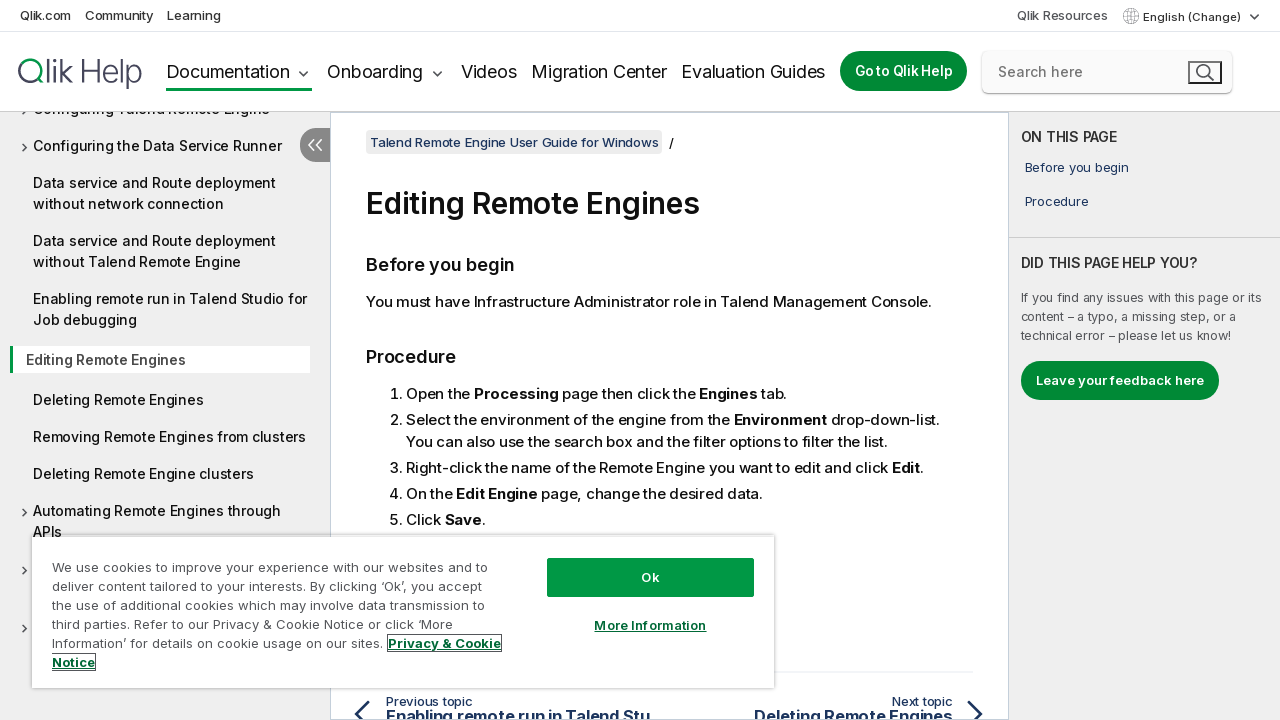

--- FILE ---
content_type: text/html; charset=utf-8
request_url: https://survey.qlik.com/jfe/form/SV_e2SBTABzdJ0lnxQ?Q_CHL=si&Q_CanScreenCapture=1&Q_Language=EN&HelpURL=https://help.qlik.com/talend/en-US/remote-engine-user-guide-windows/Cloud/editing-remote-engines&IsQ=0
body_size: 23897
content:
<!DOCTYPE html>
<html class="JFEScope">
<head>
    <meta charset="UTF-8">
    <meta http-equiv="X-UA-Compatible" content="IE=edge">
    <meta name="apple-mobile-web-app-capable" content="yes">
    <meta name="mobile-web-app-capable" content="yes">
    <title>Digital Help SIte Assets Survey</title>
    
        <link rel="dns-prefetch" href="//co1.qualtrics.com/WRQualtricsShared/">
        <link rel="preconnect" href="//co1.qualtrics.com/WRQualtricsShared/">
    
    <meta name="description" content="Digital Help SIte Assets Survey - Qlik Qualtrics Survey">
    <meta name="robots" content="noindex">
    <meta id="meta-viewport" name="viewport" content="width=device-width, initial-scale=1, minimum-scale=1, maximum-scale=2.5">
    <meta property="og:title" content="Digital Help SIte Assets Survey">
    <meta property="og:description" content="Digital Help SIte Assets Survey - Qlik Qualtrics Survey">
    
    <script>(function(w) {
  'use strict';
  if (w.history && w.history.replaceState) {
    var path = w.location.pathname;
    var jfePathRegex = /^\/jfe\d+\//;

    if (jfePathRegex.test(path)) {
      w.history.replaceState(null, null, w.location.href.replace(path, path.replace(jfePathRegex, '/jfe/')));
    }
  }
})(window);
</script>
</head>
    <body id="SurveyEngineBody">
    <noscript><style>#pace{display: none;}</style><div style="padding:8px 15px;font-family:Helvetica,Arial,sans-serif;background:#fcc;border:1px solid #c55">Javascript is required to load this page.</div></noscript>
    
        <style type='text/css'>#pace{background:#fff;position:absolute;top:0;bottom:0;left:0;right:0;z-index:1}#pace::before{content:'';display:block;position:fixed;top:30%;right:50%;width:50px;height:50px;border:6px solid transparent;border-top-color:#0b6ed0;border-left-color:#0b6ed0;border-radius:80px;animation:q 1s linear infinite;margin:-33px -33px 0 0;box-sizing:border-box}@keyframes q{0%{transform:rotate(0)}100%{transform:rotate(360deg)}}
</style>
        <div id='pace'></div>
    
    <script type="text/javascript">
      window.QSettings = {
          
        jfeVersion: "6f080e1588fe0ef9800f0b02541c81d2df8620a7",
        publicPath: "/jfe/static/dist/",
        cbs: [], bootstrapSkin: null, ab: false,
        getPT: function(cb) {
          if (this.pt !== undefined) {
            cb(this.success, this.pt);
          } else {
            this.cbs.push(cb);
          }
        },
        setPT: function(s, pt) {
          this.success = s;
          this.pt = pt;
          if (this.cbs.length) {
            for (var i = 0; i < this.cbs.length; i++) {
              this.cbs[i](s, pt);
            }
          }
        }
      };
    </script>
    <div id="skinPrefetch" style="position: absolute; visibility: hidden" class="JFEContent SkinV2 webkit CSS3"></div>
    <script>(()=>{"use strict";var e,r,t,a,o,c={},n={};function d(e){var r=n[e];if(void 0!==r)return r.exports;var t=n[e]={id:e,loaded:!1,exports:{}};return c[e].call(t.exports,t,t.exports,d),t.loaded=!0,t.exports}d.m=c,e=[],d.O=(r,t,a,o)=>{if(!t){var c=1/0;for(l=0;l<e.length;l++){for(var[t,a,o]=e[l],n=!0,f=0;f<t.length;f++)(!1&o||c>=o)&&Object.keys(d.O).every(e=>d.O[e](t[f]))?t.splice(f--,1):(n=!1,o<c&&(c=o));if(n){e.splice(l--,1);var i=a();void 0!==i&&(r=i)}}return r}o=o||0;for(var l=e.length;l>0&&e[l-1][2]>o;l--)e[l]=e[l-1];e[l]=[t,a,o]},d.n=e=>{var r=e&&e.__esModule?()=>e.default:()=>e;return d.d(r,{a:r}),r},t=Object.getPrototypeOf?e=>Object.getPrototypeOf(e):e=>e.__proto__,d.t=function(e,a){if(1&a&&(e=this(e)),8&a)return e;if("object"==typeof e&&e){if(4&a&&e.__esModule)return e;if(16&a&&"function"==typeof e.then)return e}var o=Object.create(null);d.r(o);var c={};r=r||[null,t({}),t([]),t(t)];for(var n=2&a&&e;"object"==typeof n&&!~r.indexOf(n);n=t(n))Object.getOwnPropertyNames(n).forEach(r=>c[r]=()=>e[r]);return c.default=()=>e,d.d(o,c),o},d.d=(e,r)=>{for(var t in r)d.o(r,t)&&!d.o(e,t)&&Object.defineProperty(e,t,{enumerable:!0,get:r[t]})},d.f={},d.e=e=>Promise.all(Object.keys(d.f).reduce((r,t)=>(d.f[t](e,r),r),[])),d.u=e=>"c/"+{196:"vendors~recaptchav3",233:"db",438:"vendors~mockForm",821:"barrel-roll",905:"ss",939:"bf",1044:"matrix",1075:"mc",1192:"meta",1205:"timing",1365:"hmap",1543:"recaptchav3",1778:"slide",1801:"fade",2042:"jsApi",2091:"advance-button-template",2292:"hotspot",2436:"slider",2552:"vendors~scoring~cs~matrix",2562:"flip",2603:"mockForm",2801:"fancybox",3432:"mp",4522:"scoring",4863:"dd",5321:"vendors~mockForm~response-summary~fileupload",5330:"fileupload",5453:"default~cs~slider~ss",5674:"pgr",5957:"response-summary",6023:"vendors~fileupload",6198:"te",6218:"ro",6246:"focus-handler",6255:"captcha",6500:"default~hl~hotspot~matrix",6507:"prototype",7211:"sbs",7529:"cs",7685:"preview",7719:"default~hmap~pgr~ro~te~timing",8095:"default~cs~slider",8393:"draw",8606:"default~captcha~cs~db~dd~draw~fileupload~hmap~hl~hotspot~matrix~mc~meta~pgr~ro~sbs~slider~ss~te~timing",9679:"toc",9811:"hl"}[e]+"."+{196:"97848bc9e7c6051ecccc",233:"8ba9f6447cd314fbb68a",438:"53d5364f2fde015d63eb",821:"7889bb8e29b6573a7c1e",905:"351d3164dfd98410d564",939:"c8ff03d018d9cf872410",1044:"d8d7465fc033fbb10620",1075:"86a63d9fd6b94fccd78b",1192:"2bda7fa2af76817782a5",1205:"e0a338ca75eae4b40cc1",1365:"b3a7378eb91cc2c32d41",1543:"c245bb2c6da0a1de2911",1778:"89aa23ad976cab36539d",1801:"8cb2d1667aca0bc1260e",2042:"c48c082656b18079aa7e",2091:"4f0959084e4a4a187d1d",2292:"14fd8d7b863312b03015",2436:"96ce9dfbc69cf4a6f014",2552:"7cd2196cef0e70bb9e8a",2562:"3266dde7e4660ffcef3a",2603:"c8f6cb94cd9e79b57383",2801:"685cee5836e319fa57a8",3432:"6ae4057caed354cea4bd",4522:"1beb1b30ccc2fa30924f",4863:"4a0994a3732ac4fec406",5321:"41b49ced3a7a9cce58ab",5330:"4e241617d0d8f9638bed",5453:"171b59120e19c43bc4c6",5674:"144a9eb1a74ebd10fb2f",5957:"18b07be3e10880ac7370",6023:"2f608006811a8be8971c",6198:"31e404ce9bb91ad2fdc1",6218:"3cb64ba46db80f90121a",6246:"ba7b22b6a40782e5e004",6255:"a511708ee09ee539c882",6500:"e988cfdc3a56d687c346",6507:"63afbf731c56ba97ae7b",7211:"2d043279f45787cdbc6a",7529:"6440499b8bf1aaf62693",7685:"1241170f420176c2c6ef",7719:"8714f0d6579c8e712177",8095:"3b318c0e91b8cce117d5",8393:"2a48f184a447969fff1f",8606:"017a626bdaafbf05c221",9679:"20b914cfa638dfe959cc",9811:"e3e744cd3ab59c8be98b"}[e]+".min.js",d.miniCssF=e=>"fancybox.0bb59945b9873f54214a.min.css",d.g=function(){if("object"==typeof globalThis)return globalThis;try{return this||new Function("return this")()}catch(e){if("object"==typeof window)return window}}(),d.o=(e,r)=>Object.prototype.hasOwnProperty.call(e,r),a={},o="javascriptformengine:",d.l=(e,r,t,c)=>{if(a[e])a[e].push(r);else{var n,f;if(void 0!==t)for(var i=document.getElementsByTagName("script"),l=0;l<i.length;l++){var b=i[l];if(b.getAttribute("src")==e||b.getAttribute("data-webpack")==o+t){n=b;break}}n||(f=!0,(n=document.createElement("script")).charset="utf-8",n.timeout=120,d.nc&&n.setAttribute("nonce",d.nc),n.setAttribute("data-webpack",o+t),n.src=e),a[e]=[r];var s=(r,t)=>{n.onerror=n.onload=null,clearTimeout(u);var o=a[e];if(delete a[e],n.parentNode&&n.parentNode.removeChild(n),o&&o.forEach(e=>e(t)),r)return r(t)},u=setTimeout(s.bind(null,void 0,{type:"timeout",target:n}),12e4);n.onerror=s.bind(null,n.onerror),n.onload=s.bind(null,n.onload),f&&document.head.appendChild(n)}},d.r=e=>{"undefined"!=typeof Symbol&&Symbol.toStringTag&&Object.defineProperty(e,Symbol.toStringTag,{value:"Module"}),Object.defineProperty(e,"__esModule",{value:!0})},d.nmd=e=>(e.paths=[],e.children||(e.children=[]),e),d.p="",(()=>{if("undefined"!=typeof document){var e=e=>new Promise((r,t)=>{var a=d.miniCssF(e),o=d.p+a;if(((e,r)=>{for(var t=document.getElementsByTagName("link"),a=0;a<t.length;a++){var o=(n=t[a]).getAttribute("data-href")||n.getAttribute("href");if("stylesheet"===n.rel&&(o===e||o===r))return n}var c=document.getElementsByTagName("style");for(a=0;a<c.length;a++){var n;if((o=(n=c[a]).getAttribute("data-href"))===e||o===r)return n}})(a,o))return r();((e,r,t,a,o)=>{var c=document.createElement("link");c.rel="stylesheet",c.type="text/css",d.nc&&(c.nonce=d.nc),c.onerror=c.onload=t=>{if(c.onerror=c.onload=null,"load"===t.type)a();else{var n=t&&t.type,d=t&&t.target&&t.target.href||r,f=new Error("Loading CSS chunk "+e+" failed.\n("+n+": "+d+")");f.name="ChunkLoadError",f.code="CSS_CHUNK_LOAD_FAILED",f.type=n,f.request=d,c.parentNode&&c.parentNode.removeChild(c),o(f)}},c.href=r,t?t.parentNode.insertBefore(c,t.nextSibling):document.head.appendChild(c)})(e,o,null,r,t)}),r={3454:0};d.f.miniCss=(t,a)=>{r[t]?a.push(r[t]):0!==r[t]&&{2801:1}[t]&&a.push(r[t]=e(t).then(()=>{r[t]=0},e=>{throw delete r[t],e}))}}})(),(()=>{var e={3454:0};d.f.j=(r,t)=>{var a=d.o(e,r)?e[r]:void 0;if(0!==a)if(a)t.push(a[2]);else if(3454!=r){var o=new Promise((t,o)=>a=e[r]=[t,o]);t.push(a[2]=o);var c=d.p+d.u(r),n=new Error;d.l(c,t=>{if(d.o(e,r)&&(0!==(a=e[r])&&(e[r]=void 0),a)){var o=t&&("load"===t.type?"missing":t.type),c=t&&t.target&&t.target.src;n.message="Loading chunk "+r+" failed.\n("+o+": "+c+")",n.name="ChunkLoadError",n.type=o,n.request=c,a[1](n)}},"chunk-"+r,r)}else e[r]=0},d.O.j=r=>0===e[r];var r=(r,t)=>{var a,o,[c,n,f]=t,i=0;if(c.some(r=>0!==e[r])){for(a in n)d.o(n,a)&&(d.m[a]=n[a]);if(f)var l=f(d)}for(r&&r(t);i<c.length;i++)o=c[i],d.o(e,o)&&e[o]&&e[o][0](),e[o]=0;return d.O(l)},t=self.webpackChunkjavascriptformengine=self.webpackChunkjavascriptformengine||[];t.forEach(r.bind(null,0)),t.push=r.bind(null,t.push.bind(t))})()})();</script>
    <script src="/jfe/static/dist/jfeLib.d5f5decb72ad8e3baac1.min.js" crossorigin="anonymous"></script>
    <script src="/jfe/static/dist/jfe.d48939c9e7e8fc9556d2.min.js" crossorigin="anonymous"></script>


    <link href="/jfe/themes/templated-skins/qualtrics.modern:null:29106d5f3e3c3a518dec8ee348902c17bbd9a037/version-1769813593507-0ceabb/stylesheet.css" rel="stylesheet">

    <link id="rtlStyles" rel="stylesheet" type="text/css">
    <style id="customStyles"></style>

    <style>
      .JFEScope .questionFocused   .advanceButtonContainer {transition:opacity .3s!important;visibility:unset;opacity:1}
      .JFEScope .questionUnfocused .advanceButtonContainer, .advanceButtonContainer {transition:opacity .3s!important;visibility:hidden;opacity:0}
      .Skin .Bipolar .bipolar-mobile-header, .Skin .Bipolar .desktop .bipolar-mobile-header, .Skin .Bipolar .mobile .ColumnLabelHeader {display: none}

      /* Change color of question validation warnings */
      .Skin .ValidationError.Warn {color: #e9730c;}

      /* Hide mobile preview scrollbar for Chrome, Safari and Opera */
      html.MobilePreviewFrame::-webkit-scrollbar { display: none; }

      /* Hide mobile preview scrollbar for IE and Edge */
      html.MobilePreviewFrame { -ms-overflow-style: none; scrollbar-width: none; }
    </style>
    <style type="text/css">.accessibility-hidden{height:0;width:0;overflow:hidden;position:absolute;left:-999px}</style>
    <div id="polite-announcement" class="accessibility-hidden" aria-live="polite" aria-atomic="true"></div>
    <div id="assertive-announcement" class="accessibility-hidden" aria-live="assertive" role="alert" aria-atomic="true"></div>
    <script type="text/javascript">
      (function () {
        var o = {};
        try {
          Object.defineProperty(o,'compat',{value:true,writable:true,enumerable:true,configurable:true});
        } catch (e) {};
        if (o.compat !== true || document.addEventListener === undefined) {
          window.location.pathname = '/jfe/incompatibleBrowser';
        }

        var fv = document.createElement('link');
        fv.rel = 'apple-touch-icon';
        fv.href = "/brand-management/apple-touch-icon";
        document.getElementsByTagName('head')[0].appendChild(fv);
      })();
      QSettings.ab = false;
      document.title = "Digital Help SIte Assets Survey";
      
      (function(s) {
        QSettings.bootstrapSkin = s;
        var sp = document.getElementById('skinPrefetch');
        if (sp) {
          sp.innerHTML = s;
        }
      })("\n<meta name=\"HandheldFriendly\" content=\"true\" />\n<meta name = \"viewport\" content = \"user-scalable = yes, maximum-scale=10, minimum-scale=1, initial-scale = 1, width = device-width\" />\n<div class='Skin'>\n\t<div id=\"Overlay\"></div>\n\t<div id=\"Wrapper\">\n\t\t<div class='SkinInner'>\n\t\t\t<div id='LogoContainer'>\n\t\t\t\t<div id='Logo'></div>\n\t\t\t</div>\n\t\t\t\n\t\t\t<div id='SkinContent'>\n\t\t\t\t\t<div id='HeaderContainer'>\n\t\t\t\t\t\t\n\t\t\t\t\t\t<div id='Header'>{~Header~}</div>\n\t\t\t\t\t</div>\n\t\t\t\t<div id='Questions'>{~Question~}</div>\n\t\t\t</div>\n\t\t</div>\n\t\t<div id='Buttons'>{~Buttons~}</div>\n\t\t<div id='ProgressBar'>{~ProgressBar~}</div>\n\t\t<div id='FooterContainer'>\n\t\t\t\n\t\t\t<div id='Footer'>{~Footer~}</div>\n\t\t</div>\n\t</div>\n\t<div id=\"Plug\" style=\"display:block !important;\"><a href=\"https://www.qualtrics.com/powered-by-qualtrics/?utm_source=internal%2Binitiatives&utm_medium=survey%2Bpowered%2Bby%2Bqualtrics&utm_content={~BrandID~}&utm_survey_id={~SurveyID~}\" target=\"_blank\" aria-label=\"{~PlugLabel~}\">{~Plug~}</a></div>\n</div>\n<script>Qualtrics.SurveyEngine.addOnload(Qualtrics.uniformLabelHeight);<\/script>\n\n<!-- <script>\nQualtrics.SurveyEngine.addOnload(function() {\n\twindow.experimental.Autoadvance = true;\n\twindow.experimental.AutoadvancePages = true;\n\t//window.experimental.Autofocus = true;\n\t//window.experimental.AutofocusOnHover = false;\n\twindow.experimental.AutoadvanceButtons = 'always';\n});\n<\/script> -->\n\n<!-- <script>\n//NPS label mover 4/16\nQualtrics.SurveyEngine.addOnReady(function() {\nvar problemrows = jQuery(\".Skin .MC .NPS table.ChoiceStructure tr table tr\");\nif (problemrows.length > 0) {\n  for (i = 0; i < problemrows.length; i++) {\nvar fixer = problemrows.eq(i).parents(\"table.ChoiceStructure\").children(\"tbody\").children(\"tr:first-child\");\n    var pusher = problemrows.eq(i).parents(\"table.ChoiceStructure\").children(\"tbody\");\n    pusher.append(fixer);\n  }\n}\n});\n<\/script> -->\n\n<!-- <script>\n\t//Accordion Jumps\nQualtrics.SurveyEngine.addOnload(function() {\n  if (jQuery(\"div.QuestionBody\").hasClass(\"q-matrix\") && jQuery(\"div.QuestionBody\").hasClass(\"mobile\")) {\n    var choices = jQuery(\"label.single-answer.mobile\");\n    choices.on('click',function() {\n    var top = jQuery(this).parents(\"div.InnerInner\").find(\"label.QuestionText\");\n    var topper = top.offset();\n      jQuery('html, body').animate( {\n        scrollTop: topper.top\n      }, 200);\n    });\n  };\n});\n<\/script> -->\n\n<script>\n//TM6 Question Text Cell Padding\n\t//JFE\n\tPage.on('ready:imagesLoaded',function() {\n\t\tvar t = jQuery(\".QuestionText table\");\n\t  for (i=0; i<t.length; i++) {\n\t    if (t[i].cellPadding != undefined) {\n\t      var p = t[i].cellPadding + \"px\";\n\t      t.eq(i).find(\"th\").css(\"padding\",p);\n\t      t.eq(i).find(\"td\").css(\"padding\",p);\n\t    }\n\t  }\n\t});\n\t//SE\n\tjQuery(window).load(function() {\n\t\tif (jQuery(\"div\").hasClass(\"JFE\") == false) {\n\t    var t = jQuery(\".QuestionText table\");\n\t    for (i=0; i<t.length; i++) {\n\t      if (t[i].cellPadding != undefined) {\n\t        var p = t[i].cellPadding + \"px\";\n\t        t.eq(i).find(\"th\").css(\"padding\",p);\n\t        t.eq(i).find(\"td\").css(\"padding\",p);\n\t      }\n\t    }\n\t\t};\n\t});\n//TM21 iOS Text Box Width Fix\n\t//JFE\n\tPage.on('ready:imagesLoaded',function() {\n\t\tfunction isIE () {\n\t  \tvar myNav = navigator.userAgent.toLowerCase();\n\t  \treturn (myNav.indexOf('msie') != -1) ? parseInt(myNav.split('msie')[1]) : false;\n\t\t}\n\t\tif (!isIE()) {\n\t\t\tvar mq = window.matchMedia( \"(max-width: 480px)\" );\n\t\t\tif (mq.matches == true) {\n\t\t\t\tjQuery(\".Skin .MC .TextEntryBox\").css(\"width\",\"100%\");\n\t\t\t\tjQuery(\".Skin .TE .ESTB .InputText\").css(\"width\",\"100%\");\n\t\t\t\tjQuery(\".Skin .TE .FORM .InputText\").css(\"width\",\"100%\");\n\t\t\t\tjQuery(\".Skin .TE .ML .InputText\").css(\"width\",\"100%\");\n\t\t\t\tjQuery(\".Skin .TE .PW .InputText\").css(\"width\",\"100%\");\n\t\t\t\tjQuery(\".Skin .TE .SL .InputText\").css(\"width\",\"100%\");\n\t\t\t\tjQuery(\".Skin .TE .FollowUp .InputText\").css(\"width\",\"100%\");\n\t\t\t};\n\t\t};\n\t});\n\t//SE\n\tjQuery(window).load(function() {\n\t\tfunction isIE () {\n\t  \tvar myNav = navigator.userAgent.toLowerCase();\n\t  \treturn (myNav.indexOf('msie') != -1) ? parseInt(myNav.split('msie')[1]) : false;\n\t\t}\n\t\tif (!isIE()) {\n\t\t\tvar mq = window.matchMedia( \"(max-width: 480px)\" );\n\t\t\tif (jQuery(\"div\").hasClass(\"JFE\") == false && mq.matches == true) {\n\t\t\t\tjQuery(\".Skin .MC .TextEntryBox\").css(\"width\",\"100%\");\n\t\t\t\tjQuery(\".Skin .TE .ESTB .InputText\").css(\"width\",\"100%\");\n\t\t\t\tjQuery(\".Skin .TE .FORM .InputText\").css(\"width\",\"100%\");\n\t\t\t\tjQuery(\".Skin .TE .ML .InputText\").css(\"width\",\"100%\");\n\t\t\t\tjQuery(\".Skin .TE .PW .InputText\").css(\"width\",\"100%\");\n\t\t\t\tjQuery(\".Skin .TE .SL .InputText\").css(\"width\",\"100%\");\n\t\t\t\tjQuery(\".Skin .TE .FollowUp .InputText\").css(\"width\",\"100%\");\n\t\t\t};\n\t\t};\n\t});\n<\/script>\n<script>\n//Wrapping up those pesky SE labels like Christmas\njQuery(window).load(function() {\n\t\tif (jQuery(\"div\").hasClass(\"JFE\") == false) {\n\t    var mcs = jQuery(\".Skin .MC span.LabelWrapper\");\n\t\t\tfor (i = 0; i < mcs.length; i++) {\n\t\t\t\tmcs.eq(i).find(\"label\").wrapInner(\"<span></span>\");\n\t\t\t}\n\t};\n});\n<\/script>\n<script>\n// Matrix Hover States Like Big Brother\nQualtrics.SurveyEngine.addOnload(function() {\n  if (jQuery(\".QuestionOuter\").hasClass(\"Matrix\") && (jQuery(\".InnerInner\").hasClass(\"SingleAnswer\") || jQuery(\".InnerInner\").hasClass(\"MultipleAnswer\"))) {\n    var boxes = jQuery(\".Skin .Matrix table tr.ChoiceRow td\");\n    boxes.on({\n      mouseenter: function() {\n        jQuery(this).prevAll().addClass('nutherhoverleft');\n        var numba = jQuery(this).attr('class').split(' ')[0];\n        jQuery(this).parents('tr').prevAll('tr').find('td.' + numba).addClass('nutherhoverup');\n        jQuery(this).parents('table').find('tr.Answers th.' + numba).addClass('nutherhoverup');\n      },\n      mouseleave: function() {\n        jQuery(this).parents('tbody').find('td').removeClass('nutherhoverleft');\n        jQuery(this).parents('tbody').find('th').removeClass('nutherhoverleft');\n        jQuery(this).parents('tbody').find('td').removeClass('nutherhoverup');\n        jQuery(this).parents('table').find('th').removeClass('nutherhoverup');\n      }\n    });\n  }\n});\n<\/script>\n\n\n");
      
      
      (function() {
        var fv = document.createElement('link');
        fv.type = 'image/x-icon';
        fv.rel = 'icon';
        fv.href = "https://survey.qlik.com/brand-management/brand-assets/qliktech/favicon.ico";
        document.getElementsByTagName('head')[0].appendChild(fv);
      }());
      
      
    </script>
        <script type="text/javascript">
          (function(appData) {
            if (appData && typeof appData === 'object' && '__jfefeRenderDocument' in appData) {
              var doc = appData.__jfefeRenderDocument

              if (doc === 'incompatible') {
                window.location = '/jfe/incompatibleBrowser';
                return
              }

              window.addEventListener('load', function() {
                // farewell jfe
                delete window.QSettings
                delete window.webpackJsonp
                delete window.jQuery
                delete window.ErrorWatcher
                delete window.onLoadCaptcha
                delete window.experimental
                delete window.Page

                var keys = Object.keys(window);
                for (let i in keys) {
                  var name = keys[i];
                  if (name.indexOf('jQuery') === 0) {
                    delete window[name];
                    break;
                  }
                }

                document.open();
                document.write(doc);
                document.close();
              })
            } else {
              // prevent document.write from replacing the entire page
              window.document.write = function() {
                log.error('document.write is not allowed and has been disabled.');
              };

              QSettings.setPT(true, appData);
            }
          })({"FormSessionID":"FS_5OIx9uce2ZSPvZN","QuestionIDs":["QID4","QID3"],"QuestionDefinitions":{"QID4":{"ChoiceOrder":["1"],"Choices":{"1":{"Display":"Rating"}},"Configuration":{"MobileFirst":false,"QuestionDescriptionOption":"UseText","ShowValue":false,"StarCount":5,"StarType":"discrete"},"DataExportTag":"Q1","DataVisibility":{"Hidden":false,"Private":false},"GradingData":[],"Language":{"DE":{"Choices":{"1":{"Display":"Bewertung"}},"QuestionText":"<h2>Wie würden Sie den Inhalt dieser Seite bewerten?</h2>"},"EN":{"Choices":{"1":{"Display":"Rating"}},"QuestionText":"<h2>How would you rate the content on this page?</h2>"},"ES-ES":{"Choices":{"1":{"Display":"Evaluación"}},"QuestionText":"<h2>¿Cómo calificaría el contenido de esta página?</h2>"},"FR":{"Choices":{"1":{"Display":"Évaluation"}},"QuestionText":"<h2>Que pensez-vous du contenu de cette page ?</h2>"},"IT":{"Choices":{"1":{"Display":"Valutazione"}},"QuestionText":"<h2>Come valuteresti il contenuto su questa pagina?</h2>"},"JA":{"Choices":{"1":{"Display":"評価"}},"QuestionText":"<h2>このページのコンテンツをどのように評価しますか?</h2>"},"KO":{"Choices":{"1":{"Display":"평가"}},"QuestionText":"<h2>이 페이지의 콘텐츠를 어떻게 평가하시겠습니까?</h2>"},"NL":{"Choices":{"1":{"Display":"Beoordeling"}},"QuestionText":"<h2>Hoe zou u de inhoud op deze pagina beoordelen?</h2>"},"PL":{"Choices":{"1":{"Display":"Ocena"}},"QuestionText":"<h2>Jak oceniasz zawartość tej strony?</h2>"},"PT-BR":{"Choices":{"1":{"Display":"Avaliação"}},"QuestionText":"<h2>Como você avaliaria o conteúdo desta página?</h2>"},"RU":{"Choices":{"1":{"Display":"Оценка"}},"QuestionText":"<h2>Как бы вы оценили содержание этой страницы?</h2>"},"SV":{"Choices":{"1":{"Display":"Betyg"}},"QuestionText":"<h2>Hur skulle du betygs&auml;tta inneh&aring;llet p&aring; den h&auml;r sidan?</h2>"},"TR":{"Choices":{"1":{"Display":"Puanlama"}},"QuestionText":"<h2>Bu sayfanın içeriğine kaç puan verirsiniz?</h2>"},"ZH-S":{"Choices":{"1":{"Display":"评分"}},"QuestionText":"<h2>您如何评价这个页面上的内容？</h2>"},"ZH-T":{"Choices":{"1":{"Display":"評分"}},"QuestionText":"<h2>您如何評價此頁面上的內容？</h2>"}},"NextAnswerId":1,"NextChoiceId":2,"QuestionID":"QID4","QuestionJS":false,"QuestionType":"Slider","Selector":"STAR","SurveyLanguage":"EN","Validation":{"Settings":{"CustomValidation":{"Logic":{"0":{"0":{"LeftOperand":"q://QID4/ChoiceNumericEntryValue/1","LogicType":"Question","Operator":"GreaterThan","QuestionID":"QID4","RightOperand":"0","Type":"Expression"},"Type":"If"},"Type":"BooleanExpression"},"Message":{"description":"Require response","libraryID":"GR_1MkhchIF8blGAlf","messageID":"MS_2t9LSqxr0n9rlLo","subMessageID":"VE_FORCE_RESPONSE"}},"ForceResponse":"ON","Type":"CustomValidation"}}},"QID3":{"Configuration":{"InputHeight":88,"InputWidth":561,"QuestionDescriptionOption":"UseText"},"DataExportTag":"Q2","DataVisibility":{"Hidden":false,"Private":false},"GradingData":[],"Language":{"DE":{"QuestionText":"Bitte begr&uuml;nden Sie Ihre Antwort. Geben Sie keine personenbezogenen Informationen weiter."},"EN":{"QuestionText":"Please elaborate. <span style=\"font-size:16px;\">(Do not share personal information)</span>"},"ES-ES":{"QuestionText":"Detalle su respuesta. No comparta informaci&oacute;n personal"},"FR":{"QuestionText":"Veuillez pr&eacute;ciser. Ne partagez pas d&#39;informations personnelles."},"IT":{"QuestionText":"Approfondisci. Non condividere informazioni personali."},"JA":{"QuestionText":"詳細を教えてください。個人情報を共有しないでください。"},"KO":{"QuestionText":"자세히 설명해 주십시오. 개인 정보를 공유하지 마십시오."},"NL":{"QuestionText":"Geef een toelichting. Deel geen persoonlijke gegevens."},"PL":{"QuestionText":"Prosimy o uzasadnienie. Nie udostępniaj danych osobowych."},"PT-BR":{"QuestionText":"Comente. N&atilde;o compartilhe informa&ccedil;&otilde;es pessoais."},"RU":{"QuestionText":"Пожалуйста, расскажите подробнее. Не сообщайте личную информацию."},"SV":{"QuestionText":"Ber&auml;tta g&auml;rna mer. Dela inte personlig information."},"TR":{"QuestionText":"L&uuml;tfen a&ccedil;ıklayın. Kişisel bilgileri paylaşma."},"ZH-S":{"QuestionText":"请详细说明。请勿分享个人信息。"},"ZH-T":{"QuestionText":"請說明。請勿分享個人資訊。"}},"NextAnswerId":1,"NextChoiceId":4,"QuestionID":"QID3","QuestionJS":"Qualtrics.SurveyEngine.addOnload(function()\n{\n\t/*Place your JavaScript here to run when the page loads*/\n\n});\n\nQualtrics.SurveyEngine.addOnReady(function()\n{\n\t/*Place your JavaScript here to run when the page is fully displayed*/\n\t\n //var that = this.questionId;\n        //jQuery(\"#NextButton\").on('click',function(){\n       // jQuery(\"#\"+that+\" .InputText\").val(   jQuery(\"#\"+that+\" .InputText\").val()+\" #HelpSite\");\n\t\n       // });\n\n});\n\nQualtrics.SurveyEngine.addOnPageSubmit(function()\n{\n\t\t/*var questionId = this.questionId;\n\t\tvar textValue = jQuery(\"#\"+questionId+\" .InputText\").val();\n\t\tif (textValue !== \"\") {\n\t\t\tjQuery(\"#\"+questionId+\" .InputText\").val(textValue+\" #HelpSite\");\n\t\t}*/\n});\n\n\n\nQualtrics.SurveyEngine.addOnUnload(function()\n{\n\n});","QuestionType":"TE","SearchSource":{"AllowFreeResponse":"false"},"Selector":"ML","SurveyLanguage":"EN","Validation":{"Settings":{"TotalChars":"2000","Type":"None"}}}},"NextButton":null,"PreviousButton":false,"Count":2,"Skipped":0,"NotDisplayed":0,"LanguageSelector":null,"Messages":{"PoweredByQualtrics":"Powered by Qualtrics","PoweredByQualtricsLabel":"Powered by Qualtrics: Learn more about Qualtrics in a new tab","A11yNextPage":"You are on the next page","A11yPageLoaded":"Page Loaded","A11yPageLoading":"Page is loading","A11yPrevPage":"You are on the previous page","FailedToReachServer":"We were unable to connect to our servers. Please check your internet connection and try again.","ConnectionError":"Connection Error","IPDLError":"Sorry, an unexpected error occurred.","Retry":"Retry","Cancel":"Cancel","Language":"Language","Done":"Done","AutoAdvanceLabel":"or press Enter","DecimalSeparator":"Please exclude commas and if necessary use a point as a decimal separator.","IE11Body":"You are using an unsupported browser. Qualtrics surveys will no longer load in Internet Explorer 11 after March 15, 2024.","BipolarPreference":"Select this answer if you prefer %1 over %2 by %3 points.","BipolarNoPreference":"Select this answer if you have no preference between %1 and %2.","Blank":"Blank","CaptchaRequired":"Answering the captcha is required to proceed","MCMSB_Instructions":"To select multiple options in a row, click and drag your mouse or hold down Shift when selecting. To select non-sequential options, hold down Control (on a PC) or Command (on a Mac) when clicking. To deselect an option, hold down Control or Command and click on a selected option.","MLDND_Instructions":"Drag and drop each item from the list into a bucket.","PGR_Instructions":"Drag and drop items into groups. Within each group, rank items by dragging and dropping them into place.","ROSB_Instructions":"Select items and then rank them by clicking the arrows to move each item up and down.","RecaptchaV3Notice":"Protected by reCAPTCHA: <a href=\"%1\" target=\"_blank\" aria-label=\"Privacy: Opens in a new tab\">Privacy</a> & <a href=\"%2\" target=\"_blank\" aria-label=\"Terms: Opens in a new tab\">Terms</a>"},"IsPageMessage":false,"ErrorCode":null,"PageMessageTranslations":{},"CurrentLanguage":"EN","FallbackLanguage":"EN","QuestionRuntimes":{"QID4":{"Highlight":false,"ID":"QID4","Type":"Slider","Selector":"STAR","SubSelector":null,"ErrorMsg":null,"TerminalAuthError":false,"Valid":false,"MobileFirst":false,"QuestionTypePluginProperties":null,"CurrentMultiPageQuestionIndex":0,"Displayed":true,"PreValidation":{"Settings":{"CustomValidation":{"Logic":{"0":{"0":{"LeftOperand":"q://QID4/ChoiceNumericEntryValue/1","LogicType":"Question","Operator":"GreaterThan","QuestionID":"QID4","RightOperand":"0","Type":"Expression"},"Type":"If"},"Type":"BooleanExpression"},"Message":{"description":"Require response","libraryID":"GR_1MkhchIF8blGAlf","messageID":"MS_2t9LSqxr0n9rlLo","subMessageID":"VE_FORCE_RESPONSE"}},"ForceResponse":"ON","Type":"CustomValidation"}},"Choices":{"1":{"ID":"1","RecodeValue":"1","VariableName":"1","Text":"","Display":"Rating","InputWidth":null,"Exclusive":false,"Selected":false,"Password":false,"TextEntry":false,"TextEntrySize":"Small","TextEntryLength":null,"InputHeight":null,"Error":null,"ErrorMsg":null,"PDPErrorMsg":null,"PDPError":null,"Displayed":true}},"ChoiceOrder":["1"],"ChoiceTextPosition":"Left","LabelsOrder":[],"Labels":{},"StarCount":5,"StarType":"discrete","ShowValue":false,"IsAutoAuthFailure":false,"ErrorSeverity":null,"PDPErrorMsg":null,"PDPError":null,"QuestionText":"<h2>How would you rate the content on this page?</h2>","ExistingChoices":{},"ProcessedDisplayChoiceOrder":["1"],"ChoiceOrderSetup":true,"Active":true},"QID3":{"Highlight":false,"ID":"QID3","Type":"TE","Selector":"ML","SubSelector":null,"ErrorMsg":null,"TerminalAuthError":false,"Valid":false,"MobileFirst":false,"QuestionTypePluginProperties":null,"CurrentMultiPageQuestionIndex":0,"Displayed":true,"PreValidation":{"Settings":{"TotalChars":"2000","Type":"None"}},"InputWidth":561,"MinChars":null,"MaxChars":null,"InputHeight":88,"IsAutoAuthFailure":false,"ErrorSeverity":null,"PDPErrorMsg":null,"PDPError":null,"QuestionText":"Please elaborate. <span style=\"font-size:16px;\">(Do not share personal information)</span>","CustomJS":"Qualtrics.SurveyEngine.addOnload(function()\n{\n\t/*Place your JavaScript here to run when the page loads*/\n\n});\n\nQualtrics.SurveyEngine.addOnReady(function()\n{\n\t/*Place your JavaScript here to run when the page is fully displayed*/\n\t\n //var that = this.questionId;\n        //jQuery(\"#NextButton\").on('click',function(){\n       // jQuery(\"#\"+that+\" .InputText\").val(   jQuery(\"#\"+that+\" .InputText\").val()+\" #HelpSite\");\n\t\n       // });\n\n});\n\nQualtrics.SurveyEngine.addOnPageSubmit(function()\n{\n\t\t/*var questionId = this.questionId;\n\t\tvar textValue = jQuery(\"#\"+questionId+\" .InputText\").val();\n\t\tif (textValue !== \"\") {\n\t\t\tjQuery(\"#\"+questionId+\" .InputText\").val(textValue+\" #HelpSite\");\n\t\t}*/\n});\n\n\n\nQualtrics.SurveyEngine.addOnUnload(function()\n{\n\n});","Active":true}},"IsEOS":false,"FailedValidation":false,"PDPValidationFailureQuestionIDs":[],"BlockID":"BL_00SgY3JH7nZfn82","FormTitle":"Digital Help SIte Assets Survey","SurveyMetaDescription":"Digital Help SIte Assets Survey - Qlik Qualtrics Survey","TableOfContents":null,"UseTableOfContents":false,"SM":{"BaseServiceURL":"https://survey.qlik.com","SurveyVersionID":"9223370330073696745","IsBrandEncrypted":false,"JFEVersionID":"dc31d9e8d390f741f5d402a91e17dd085beda00b","BrandDataCenterURL":"https://yul1.qualtrics.com","XSRFToken":"kw71Frnf60bxKu0wsFRaxA","StartDate":"2026-02-03 17:56:04","StartDateRaw":1770141364826,"BrandID":"qliktech","SurveyID":"SV_e2SBTABzdJ0lnxQ","BrowserName":"Chrome","BrowserVersion":"131.0.0.0","OS":"Macintosh","UserAgent":"Mozilla/5.0 (Macintosh; Intel Mac OS X 10_15_7) AppleWebKit/537.36 (KHTML, like Gecko) Chrome/131.0.0.0 Safari/537.36; ClaudeBot/1.0; +claudebot@anthropic.com)","LastUserAgent":"Mozilla/5.0 (Macintosh; Intel Mac OS X 10_15_7) AppleWebKit/537.36 (KHTML, like Gecko) Chrome/131.0.0.0 Safari/537.36; ClaudeBot/1.0; +claudebot@anthropic.com)","QueryString":"Q_CHL=si&Q_CanScreenCapture=1&Q_Language=EN&HelpURL=https://help.qlik.com/talend/en-US/remote-engine-user-guide-windows/Cloud/editing-remote-engines&IsQ=0","IP":"18.191.176.33","URL":"https://survey.qlik.com/jfe/form/SV_e2SBTABzdJ0lnxQ?Q_CHL=si&Q_CanScreenCapture=1&Q_Language=EN&HelpURL=https://help.qlik.com/talend/en-US/remote-engine-user-guide-windows/Cloud/editing-remote-engines&IsQ=0","BaseHostURL":"https://survey.qlik.com","ProxyURL":"https://survey.qlik.com/jfe/form/SV_e2SBTABzdJ0lnxQ?Q_CHL=si&Q_CanScreenCapture=1&Q_Language=EN&HelpURL=https://help.qlik.com/talend/en-US/remote-engine-user-guide-windows/Cloud/editing-remote-engines&IsQ=0","JFEDataCenter":"jfe5","dataCenterPath":"jfe5","IsPreview":false,"LinkType":"anonymous","geoIPLocation":{"IPAddress":"18.191.176.33","City":"Columbus","CountryName":"United States","CountryCode":"US","Region":"OH","RegionName":"Ohio","PostalCode":"43215","Latitude":39.9625,"Longitude":-83.0061,"MetroCode":535,"Private":false},"geoIPV2Enabled":true,"EDFromRequest":["Q_CHL","Q_CanScreenCapture","Q_Language","HelpURL","IsQ"],"FormSessionID":"FS_5OIx9uce2ZSPvZN"},"ED":{"SID":"SV_e2SBTABzdJ0lnxQ","SurveyID":"SV_e2SBTABzdJ0lnxQ","Q_CHL":"si","Q_CanScreenCapture":"1","Q_Language":"EN","Q_URL":"https://survey.qlik.com/jfe/form/SV_e2SBTABzdJ0lnxQ?Q_CHL=si&Q_CanScreenCapture=1&Q_Language=EN&HelpURL=https://help.qlik.com/talend/en-US/remote-engine-user-guide-windows/Cloud/editing-remote-engines&IsQ=0","UserAgent":"Mozilla/5.0 (Macintosh; Intel Mac OS X 10_15_7) AppleWebKit/537.36 (KHTML, like Gecko) Chrome/131.0.0.0 Safari/537.36; ClaudeBot/1.0; +claudebot@anthropic.com)","Q_LastModified":1706781078},"PostToStartED":{},"FormRuntime":null,"RuntimePayload":"l9O1Kx3iMJjjeibZg1+f6SkQicOZLxvRvYHK0JvMbo1EnXz/hAbQS184jYKKtBCpw/Enb+74NTKhtP8SryRMRCeLFOZU+cifG0qGSFNEUM2aZp7BDwhcs9CanE0ljwFje4Gow8WXrS5oXGAqFGNgSQVYHQTy/uYJQh9cq+smtFVma9LZ7lJx90ljvAW6lTeMsYqI5NKRoAlG9XE3NlpiMrV7ZXQxJxVzpWAuuq7QtirPQEFoLVR9Gx9CUboq0Y4IUoCW34tTC0t2w2+ZDE+/N+slQLYBgTzgsoTb0b9ai8Vbot9phIz5+DgJU0iiXiAZ0LqAcHGpZ4D89wnX2Ga2hAmlhZMVORAoB2feqA55+Fyu5F7Mi4QwAb6OEoR0L8U4lp2N63/COt7NIq3YoxGP2a1qrshDzo6ZxFhBTvHicpWEd2Q1YD3EUOcvKJF+E8ypFjZX2b8vckEhGAncC23aI3Q6YKRNgzh2oHYhAUt0zd5EXTac4xBZk+TL+qEAIsMQO0J6X/9ItPhUKFssL+suABBtfTpvYCTdOwgx9f3iExLHe1RnHCFBXvctAXCCnhgHQI4kxNgnVO0yJtGIxeEdwAs+EZ+pHro3C+poX2Agvr595axOVM4EA26F/QD/ptkW/H5tUoi3i+1olnJ8ZdFmW1eDYjuLXh00Jbqe359GyFlmCwrd7IKH+q8fwG6nLctpa1EdT8zhmbzc3jZ1x+9GKEvZPMojbv0QyVclFXCsmvipM0mvVM+nfWcSZdbl5n3o8iYvi/5T/MXe0RtApjBb4IfCtnigj2GpBWBMn7RLi3VXQI0GAtvReaK8xNPbYe0q5f2Sl6ccv6U1lwDZZ5DxV4o2tIRxF32fVrvut9MRay7crqBQiIfPZhLT8MoX7467s5tOFIXCzWMn2TVaKexcEiWWjg3xkO+Fj9NRn0SLCRjy9DXmwU2iYCbG+AxokdNQT19KNQUdJqdzLAkt/XzAufj+LNizUt7g1rT4NwkmN/6G059w5/2kBd1/5Fy+GajSAhvjd9EMZq8nVsjz5DyIASDLhMcriEDA8SSJ+9Cf4W22vbk5ap0RLc5AaDbx7d8RtSAriR0BR3iL19JurdkMxI5Hd8WgyRwLGmtnwhDgWMc8oyWW5hEIRBBlb9BDB0xjA1a8uIDHVtFpmqayfVIg+l5wKPL7iPUxx/+xKFj5OZBOwRU3kd7W92/Q2HEgCv3dKl1S5jVZnFTc9UmsZAuPHK6cRpSXd4hgDVJ5fj+ObenHSLFw6RMgIQzDNJO3oSr5UPywLX8TUdPeliPceV6iw5HSwEQszvb8ERAMFYNZbTFY8vwmwzlD7DUF0/9kJ6hBKaCdqIrJRO+jFOXixTc34XJ/5fZVbbwf1+mkYVk2ZKrW0+rRmJ3U+D6ch2ecpjxA2ktG9d2TpnBvIgQ9/QGSkWw+mPomSjLhqn/We4ePoyVW0fbfGjpriA6vOTd9q9A/iTL+FR77r6jqXyt5JSCmCRBUvACErLa7z9ZePRnB6TmFgoHozBqSP9Msu19cXPJTnbCePld5RjHoiFh45ugatHeD3j9YnDbuDKJu0D40zaRkhy9hN0JxK6CYgClnxmhH1MVOkzbZ1mr9nkQ/Vy0q5F+eynd5+6cNtMkxWrr4xNyWbN+bxkznFree+E1a/QMCPzd0oefN++1wQHzxcu+L2qcLy/Fe9LRphXE6sMOHjF0UQidWCXizupClgK/Yxsv3hjnQU58CCgKr80egPazJSmTaOOeClr3e8og4LpWrGPMkC5ws3/y4bdwFObAwB24keB+dICObV7DPruxuHjOsWmCpBj8gSqUwRwmxkUMVxHNSVrXvaVX03jtXwA7Wg0Dn/Ktv+zvpKIkeoy5lf05mWQxbwq59uYn26Ew1CpzLqcCdK3Vo+htTMn4S017vqH3+LOM74IK5EcsGqmaXvXhQdVxGgQ2N5HENy3q7aHTI27/3ksndXR1VyUWbabNM0tOjKWocfSLx1aRuz/q+qnMaTTl2EyaRpVMR1cZPcadErHZZEyCq3RJQl2HeOcPUcsy7Z2J4LdHr1OYtp5i4um1M4cuL6WhZuF2EMzphTadJQncyAFFbPWaPHyRpzyOlqpXbH2GoS/EZobIqnNmMJleJ4jPwwitwrqi1r7Q2fuabw73/hvYc+7VgDx2sob6JrxUqx+7y0cT99kr7Mg7Az6PzKixDgyEjRZ5GjviWgxOiGvdGEMay1yhb+J5pio0Eo0etA4dw9vJcYHrbZjlXr5k9kx1qIepKVw8oYm3CPg6psfYWuPAqMI7Hb2vltYpz3S+Iv9kAKe2Ltnnpu7vqSWdsTo/Jv9uhc1Vjro+2sopMuYxTrulIXJ45y0pYkZx9LZ4QfaC3WD/4oisdDDr1tPU/avtIwzd20lLVkA3vcTH9JjXKt1HxkNDfrB1q8bIO3xGnR1DhM+h0vVF96NHb/xEsqFyfu3qhuErvNQrf3jw92jVALhQQ5OiCqGEK9ox3eCmcXUQuwO6HMhBx69f2BGVrqqAZ4Ygk4VD1T/zBISVa0vT7nQtrLTyusmYp1COoG3Zg+To+T8UXGFakTByy4FtNAOLK5Ph3VA32pBtX0Fi3R3TdbvVLWh4IMH+ux2jfrxuoRU0FDgG7tNXala/8JOFB8BFi4mrPTbSKYdyPg4/[base64]/JXvKhEX/NyjNIkfixAGgvAYBNd8ssqZYRX72D8pl9pntsfRzJpGwycZB7HtqeMtJqL+WQaIhJ399FIMW7gFkIYYywcXPKEdH3lc2c8GUIP+nJIOw9fFWkZqTve8BfQO1Air5HVlSMjC6fW5Vnza5XOIbOadMD4i/bZOOSlTj5YdiglQPrSbTVD4NNebxpFAKIlAZ70On4RMpW4pNCgdKyj0s0+MQ3+FmABJCcJ/PEm1844/DobYg40He/ECLvKfDrBIXA6Zn6NONoHshNiyoFRXHXrR+hhqk6KCXNHpW3zShtK3eQa0M0kseL4tTtXmg2NVdiZfQfIEC/Rf02R/+vMkEcCbzI/I9aGQqSUFJbfYpA89Mkjm5nG22b2BEq1sD2P1p72io9za7zaEdutu4QmfSsnf5nsXMX9xKysFjEzOlkKjybTpUWzTpjwo1fPwlPYC/SsYA6T7Y9m+gsy76NRwOf2OcDCuPssT+Esb4SyBAUMowATY0HDJvnMjWyaLgvSdlh29h6P1xFFJnHeinIUkgmTxW7FmeyqDnrRpqnAXQjSzH2YkTCIYlOcIhQyV5LPiYg0U5+6ma9vEeRKeazi6xFevvxGYlXCAtA4941th0UDeNbplsXhTkp14o9/EUcfoIbtguTwkIh5AzxFFjHfxS7WtUWa3+1gee4fjX8YyMJQYNMqXxRf+yGInbYPuWX6mnDw4WTnjnQD+J5EfqYIfZ63Rd0TrN5zLGdFyVVN6i2+lTt83+Y7dvgsOGai86tajWwBAbCM4C9qojeHRv12dd+ypE3qHzBPV/wI5Qx3ke7FyXnItZZWsDPxZ5qL73GBQmfSQqFfuHx1Jma6t9N45T/yMWCppAqhTNoaY/6DxjgyyThpoVOXWQ8DMGFR+tBz4673mRee74vhbegN0Ixr7kmX5/xnuFiZy6GPLgVZIYepM15vNDQnzNR5qcmQKxkRpvnT1e1oq9tVIf8ZOyjCURjdwQjYFcrggzrz6vso5fjxaNq1P378bcUzfo6iOPWY/zQBr1je3+D2FZ5OeyEsVYF4O+6l70RMcHbf5ScGuFNlGQVy2rYujlyVrGRl7lZQRg1GAR22APecollQiuhsl4/fK1T6WdCKgQR4RbTpQQrBEia2igJ9Q1hVvxpiI2mjgeprLs+csX57P7nkllnwgV4E12cqt5Mo35+BbqRcjJs/6vy+b1EWO9is3BAZBWaRGkLSDcTf0yzkmRX7qOs/Pq+3xtgcsRu7I+XnL3ygPwEh4pcU7oAJnXRz9KqltpnsIyWBCKSO1gEvxqTYOXfLGQiLxEzRuM6WrxKETryblz4WuYGetkgEmR7Q8ChfJqeat3sfDpkS7Aw7w1fm0RUG0req+VRuChTcECwX/SpPvRqS6wHhCGPKKLRoq8IEeV6zSxkw6aof31C55QACnbfnjAgpk0Xa7MZvxoJEdIjbCbboVDiJiKg93LqAM/rPQcodldw8BQMM8lYc8bgQEJKOlwyty02esLgLi7X3czIL+mXUjOKv9ZFJmU3rb0ReMbIyfGAG47B+4pxDwzM0kVeg4J45VNMWhNuCx6K0GkNyWrnA5xTOkO64NyUGSlD6yogaiUsCEZ1xRXgNbv3rQyTaWqOezY4IPQ8GPkMjywDXPd+4ze/22k463qy/iQZhRjJxZ0nQ4rr/LTKCH7/4FTMhNscj9Vqc4pYSCgHTpfPGzA+gn8QXvYqvlPXmF5eaLgsvAjszJ5XQhk2i0WHQo8mwV3cta26rfmBA7VzZ6oXcu336hs3mspw35DSJU06OR1WqbVAss6kWp56OJivN+cWHyMqZvw5SOC/D2Ty/elM5zhivuA+Kgpevc2THsoYKKk9ayP1sJ5dKFiuGipN1eOyHZ9yN5n0lL0239YBNA61ndKaFJdSVAaK+rfK8K7xbTIpLq2VvvbfVCGlSH3H03EaQDnOhPrJ1NcgBYto9kzUyw+E0vd+KCcQYOyM+6vpexORYSeOxW9YG7dn90EYPW0xb0CZbvBtGVGDBeLCa/P2JEhtEceFBwQ+u8eaggkKbbth7zjquPK67QN/sre5MGA3WFQIhHVTsNUjk5LinfDVsJbbPZdwXvqrd+yHulbJbvCPkF9NksjRkBce9BN2LUImRYgOcilVIJoECdEs8jUW8pLvTkMJuyNiWfS/flc4up83LeBjAY0nhfnMejXtcwkUHRIYwUEY2X7QHkggQMPC4Ig4pQEnMWV3Xh6I8uVhIVu832yL7sNX6QEkFPzSshIDy/75vYaeHvIEZfNH9qbHM/B5QbygJu6H9ixla1q48Q0f5nVH3l3oRBUBOncKtcy/1aY2Rptqc9ecEbfny3+v/xwlof9HFPjcYDXWJXbqQUQu2WpL1sSGXnwdJdHwK1ZDnn08wZtzHT9lH3D3YHh87AB6S3Oj9FVuASaVCHJ1SxGVMhJj9dIpjzpfYhgj5EcyC66njlWU3TORdaqQ/6B/woLbRx8puSnFvGIUivh6vn1R55NXT2p+CTRv58zv4+0/Whf6lLCnbSb8BrHw2PCmErHRh0lYTmsrP7H5koqfaElwbUYhsEOgDDFvZqdecMlB6eznUzCQolyrdpX0kmsk2KwqD47RgnylgxOGnecDTGWZsN704WeESWmOtdqDG81vDO6C15VsUcbCKlQWqkC9TGY9QiDorUHgSXIrmrA4sRMVVN4fOsAOUWijvqN/HeEIC6v3mSDGaRqTkeSepl1OM8O+7x1pUiHrvHgdytLtiLJfgLcT/7Ela+ahnRpu8IFPI8DrimJzyKFU/UYn//AQO9tJfy2RH5F0AhWxb+9HeyWjdKuRuy0F8v+ryX+NyVhuy27eZVzhMGVCOdpW1EAfWmtP6ExaCn2p/pdErQOdF4eMMnk9CKAnJKOPFJmpFnXl+oZRcAA3Nc6aT914hfhSqXx4zzTBvwIvc8oVGdPBFcb7X50DGhK0OknY4op3+42hNWpA+Gk5oIDovl8IPqgN+7WCU1e/qkAq9k+adMCR0HnygpGK2JfwOLVropp1BMCsf4rpQs9S5bf9GPUz/Y0JYaqY0MokB0fnE6Mudar7dbqKHxcgdvcNpjhOVwY5/jDVa0CDJOR9Xa+6e0dju6QIt7ITJutfp+kFJ8FCCSvnpUG0JhGB5u94IAhxDRqzZ5J9WR8HbrjBOGY5G5F6ZqgaIxBxEjSMbqgSFw0JdNIUOu6Co4B/8i08nH5F+hSD9W6pNxtBCEP14HjAzKe3T3prW1c838eJy38Sx7a4prI3OHe0P/h5k4ae2tm+cFCVBuP5Vz622XX0im5kVxo3Xw+Xa1XME8BJpCjHngFJ6cu648wCU4szw/H2ZdRgAmV5xU08GO/y96hv+RRp8QRgqEgB1lSsUG0yYVImqzbHqmPvrEypq7wM/R6RvbXPwNPchacc7u2o1lqlWbYwfWhi/RMjexvt5PQpiG+LmGQ6jFumrBrToU0LuJWA7bghVmOG8dtzeyAQeu33mOc+/smZmLHanyvizmA41BJscuWbFfIfnlYRLpKNpEs9eZvZRjxwSMOdDwlkDwkXOI0Z8C2BMKNOJoR6y/ZgQrbVdTLFaczYfbn5e3XgyAtmyod2je/QI2w/gsRlSY85NBlEmDdPJ1iO0+0J2yFPTZBpBdrT/Wvtgk+KgAxzTYz9nd3vmu45ecDPIk6tLuSltsDJc7OJ85nt8kV/[base64]/DdPx43D6hVMHnzNZPBaha3qlH8qHzxg4P9p1wBB5EHzpMknWZsOntuIjgNh2qB/yTnHuKYkKfsj3p8ChvMQIr5QftymBnzZxKxBmG0uDdiuJ2KK2IFIJtxbaRhY/9zh4OS899ohFTzOR0w4EJ0XK+UZXhEOV2pSSZE8nhnr+04Zbaeqdgp9vZad6fBA08122Y3RU4x6gMRsQUmcMdK6rAwijGmukUSzkQezP5wJLN0L3b+FRzK+qBd3u/baLuqXoWXu0XecfJD0FdK7Yj1BYZZ2pUTltKRw7cpoAQkwBdZkt9pcTsKlyXoJKscOD9yQHM08Ab3Q4T7Q/UdyZXYRlNemsmiLtX2ajp3pZ+GrQ3qwl9hkFSB5mmV0Xisd4m+Wc8pKQ3pz97Jt4rKuzUbgWhjsKeCGD6dXh1Kc=","TransactionID":1,"ReplacesOutdated":false,"EOSRedirectURL":null,"RedirectURL":null,"SaveOnPageUnload":true,"ProgressPercent":0,"ProgressBarText":"Survey Completion","ProgressAccessibleText":"Current Progress","FormOptions":{"ActiveResponseSet":"RS_9ZZg7wBr1zVN1DE","AnonymizeResponse":"No","AutoConfirmStart":false,"AvailableLanguages":{"DE":{},"EN":{},"ES-ES":{},"FR":{},"IT":{},"JA":{},"KO":{},"NL":{},"PL":{},"PT-BR":{},"RU":{},"SV":{},"TR":{},"ZH-S":{},"ZH-T":{}},"BackButton":false,"BallotBoxStuffingPreventionBehavior":"DisplayMessage","CollectGeoLocation":false,"ConfirmStart":false,"CustomStyles":{"customCSS":".Skin .SkinInner {\n\tpadding-top: 0;\n\t\tmargin:0 !important;\n\t  max-width:100% !important;\n  }\n  \n  @media(min-width:770px) {\n  .Skin .SkinInner {\n\t\t  max-width:100% !important;\n\t  }\n  }\n  \n  .Skin #SkinContent {\n\t\t\tmargin:0 !important;\n\t  max-width: unset !important;\n  }\n  \n  #HeaderContainer {\n\t  display:none;\n  }\n  \n  .JFEScope .Separator ~ .Separator {\n\t  display:none;\t\n  }\n  \n  .Skin .STAR .StarsOuterContainer {\n\t  margin-left: 0!important;\t\n  }\n  \n  .Skin #Buttons #NextButton, .Skin #Buttons #PreviousButton {\n\tcolor: #fff;\n\t  width: auto;\n\t  font-size: 18px;\n\t  font-weight: 600 !important;\n\t  min-height: 45px;\n\t  padding: 5px 20px;\n\t  border-radius:0px !important;\n  }\n  \n  .Skin, .Skin input {\n\t  font-family: \"Inter\",Arial,sans-serif !important;\n  }\n  \n  .Skin #Buttons {\n\t  text-align: left;\n\t  padding: 20px; 8px;\n\t  margin-left:0 !important;\n  }\n  \n  div.Skin div#Wrapper div#Buttons {\n\t  margin-left:0!important;\n\t  padding-left: 4px !important;\n\t  margin-top: -15px !important;\n  }\n  \n   .Skin .TE .ML .InputText {\n\t  padding:10px!important;\t \n\t   border-radius: 0;\n  }\n  \n  .ChoiceStructure textarea {\n\t  width: 100% !important;\n\t  max-width: 100% !important;\n\t  padding: 10px !important;\n\t  min-height: 180px !important;\n\t  resize: none; !important;\n\t  margin-left:0!important\n  }\n  \n  @media (max-width:600px) {\n\t.Skin #Buttons {\n\t   max-width:0;\n\t   }\n\t  \n\t  .Skin #Plug {\n\t  margin-top:0!important;\n\t  margin-bottom:0 !important;\n\t  display:none !important;\n\t  visibility:hidden !important;\n\t  }\n\t  \n  \n\t  \n\t  .Skin .STAR .horizontalbar table.sliderGrid thead {\n\t\t  display: none;\n\t  }\n\t  \n\t  .Skin .horizontalbar th.ylabel {\n\t\t  display:none;\n\t  }\n\t  \n\t  .Skin .QuestionOuter.Highlight .Inner {\n\t\t  border-color: #fff;\n\t  }\n\t  \n\t\t  .Skin .TE .QuestionText {\n\t\t  padding-bottom: 0;\n\t  }\n\t  \n\t\t  .Skin .TE .QuestionText span {\n\t\t  font-family: \"Inter\",Arial,sans-serif !important;\n\t\t  font-size: 16px;\n\t  }\n\t  \n  }\n  \n  .Skin .QuestionText {\n\t  padding: 20px 0px;\n\t  padding-bottom: 5px;\n\t  margin:0 !important;\n  }\n  \n  .Skin .TE .QuestionText {\n\t  padding-top: 0;\t\n  }\n  \n  .Skin .QuestionText {\n\t  font-size: 18px;\t\n  }\n  \n  .Skin .QuestionText h2 {\n\t  font-size: 1.4em;\n\t  font-weight: 600;\n  }\n  \n  .Skin .QuestionBody {\n\t  padding-bottom: 0 !important;\n\t  padding-left: 0 !important;\n\t  padding-right: 0 !important;\n\t  overflow: hidden !important;\n\t\t  \n  }\n  \n  @media (min-width:480px) {\n\t  .Skin .QuestionBody {\n\t\t  max-width: unset;\t\n\t  }\n  \n\t  .Skin .STAR .horizontalbar table.sliderGrid thead {\n\t\t  display:none;\t\n\t  }\n  \n\t  .Skin .horizontalbar th.ylabel {\n\t\t  display: none;\n\t  }\n  }\n  \n  @media (max-width:480px){\n  .Skin .horizontalbar th.ylabel,.Skin .horizontalbar tr.xlabel td span.TickContainer span,.Skin .horizontalbar tr.xlabel td span.TickContainer span.MinValue,.Skin .horizontalbar tr.xlabel th span.TickContainer span,.Skin .horizontalbar tr.xlabel th span.TickContainer span.MinValue{display: none;}\n  \n\t  \n  .Skin #Plug {\n\t  display: none !important;\n\t  margin-top: 0 !important;\n\t  margin-bottom: 0 !important;\n\t  visibility: hidden;\n\t  height: 0;\n  }\t\n\t  }\t\n\t  \n\t  \n  .Skin #Plug {\n\t  display: none !important;\n\t  margin-top: 0 !important;\n\t  margin-bottom: 0 !important;\n\t  visibility: hidden;\n\t  height: 0;\n  }\n  \n  \n\t  \n  #FooterContainer {\n\t  display: none;\t\n  }\n  \n  .Skin .ValidationError, div.Skin div#Wrapper div.SkinInner div#SkinContent div#Questions div#QID4.QuestionOuter.BorderColor.Slider.QID4.Highlight div#QR~QID4~VALIDATION.ValidationError {\n\t\t  position: absolute;\n\t\t  bottom: 215px;\n\t\t  left: 170px;\n\t\t  font-size: 14px;\t\n\t  color: #A30014 !important;\n\t  background: url(\"data:image/svg+xml;charset=utf8,%3C?xml version='1.0' encoding='UTF-8'?%3E%3Csvg width='11px' height='10px' viewBox='0 0 11 10' version='1.1' xmlns='http://www.w3.org/2000/svg' xmlns:xlink='http://www.w3.org/1999/xlink'%3E%3C!-- Generator: Sketch 48.2 (47327) - http://www.bohemiancoding.com/sketch --%3E%3Ctitle%3E*%3C/title%3E%3Cdesc%3ECreated with Sketch.%3C/desc%3E%3Cdefs%3E%3C/defs%3E%3Cg id='Survey/Default/Error' stroke='none' stroke-width='1' fill='none' fill-rule='evenodd' transform='translate(-340.000000, -435.000000)'%3E%3Cpolygon id='*' fill='%23A30014' points='344.186441 435 346.338983 435 346.186441 438.898305 349.864407 437.559322 350.525424 439.610169 346.762712 440.677966 349.186441 443.728814 347.440678 445 345.271186 441.762712 343.084746 445 341.338983 443.728814 343.762712 440.677966 340 439.610169 340.661017 437.559322 344.338983 438.898305'%3E%3C/polygon%3E%3C/g%3E%3C/svg%3E\") no-repeat left top!important;\n  }\n  \n  @media (max-width:770px) {\n\t  .Skin .ValidationError{position: absolute !important;\n\t\t  bottom: 225px !important;\n\t\t  position: absolute;\n\t\t  bottom: 204px;\n\t\t  left: 150px;\n\t\t  right: 20px !important;\n\t\t  font-size: 14px !important;\n\t\t  color: #A30014 !important;\n\t  background: url(\"data:image/svg+xml;charset=utf8,%3C?xml version='1.0' encoding='UTF-8'?%3E%3Csvg width='11px' height='10px' viewBox='0 0 11 10' version='1.1' xmlns='http://www.w3.org/2000/svg' xmlns:xlink='http://www.w3.org/1999/xlink'%3E%3C!-- Generator: Sketch 48.2 (47327) - http://www.bohemiancoding.com/sketch --%3E%3Ctitle%3E*%3C/title%3E%3Cdesc%3ECreated with Sketch.%3C/desc%3E%3Cdefs%3E%3C/defs%3E%3Cg id='Survey/Default/Error' stroke='none' stroke-width='1' fill='none' fill-rule='evenodd' transform='translate(-340.000000, -435.000000)'%3E%3Cpolygon id='*' fill='%23A30014' points='344.186441 435 346.338983 435 346.186441 438.898305 349.864407 437.559322 350.525424 439.610169 346.762712 440.677966 349.186441 443.728814 347.440678 445 345.271186 441.762712 343.084746 445 341.338983 443.728814 343.762712 440.677966 340 439.610169 340.661017 437.559322 344.338983 438.898305'%3E%3C/polygon%3E%3C/g%3E%3C/svg%3E\") no-repeat left top!important;\n\t  }\n\t  \n\t\t  \n\t  .Skin #Plug {\n\t\t  display: none !important;\n\t\t  margin-top: 0 !important;\n\t\t  margin-bottom: 0 !important;\n\t\t  visibility: hidden;\n\t\t  height: 0;\n\t  }\n\t  \n\t  .Skin #Plug{margin-top:0!important;margin-bottom:0!important;display:none!important;visibility:hidden!important;}\n  }\n  \n  @media (max-width:400px) {\n\t  .Skin .ValidationError{position: absolute !important;\n\t\t  bottom: 260px !important;\n\t\t  left: 150px !important;\n\t\t  font-size: 13px !important;\n\t\t  top:85px;\n\t  }\n  }\n  \n  @media (min-width:410px) and (max-width:550px) {\n\t  .Skin .ValidationError{position: absolute !important;\n\t\t  bottom: 260px !important;\n\t\t  left: 150px !important;\n\t\t  font-size: 13px !important;\n\t  }\n  }\n  \n  .Skin .MC .TextEntryBox,.Skin .TE .ESTB .InputText,.Skin .TE .FORM .InputText,.Skin .TE .ML .InputText,.Skin .TE .PW .InputText,.Skin .TE .SL .InputText,.Skin input.TextEntryBox{min-height:60px;padding:10px}\n  \n  .StarsEventWatcher:focus {\n\t\t  outline: dotted 2px #4b4b4b !important;\n  }\n  \n  .Skin #Buttons #NextButton:focus {\n\t  outline: dotted 2px #4b4b4b !important;\n\t  box-shadow: none!important;\n\t  outline-offset: 3px;\n  }\n  .Skin #Buttons {\n\t  padding-left: 4px !important;\n  }\n  \n  div.Skin div#Wrapper div.SkinInner div#SkinContent div#Questions div#QID3.QuestionOuter.BorderColor.TE.QID3 div.Inner.BorderColor.ML div.InnerInner.BorderColor fieldset legend label.QuestionText.BorderColor span {\n\t  font-family: \"Inter\",Arial,sans-serif !important;\n\t  font-size: 16px;\n  }\n  \n  div.Skin div#Wrapper div.SkinInner div#SkinContent div#Questions div#QID3.QuestionOuter.BorderColor.TE.QID3 div.Inner.BorderColor.ML div.InnerInner.BorderColor fieldset div.QuestionBody div.ChoiceStructure textarea#QR~QID3.InputText.QR-QID3.QWatchTimer:focus {\n\t  outline: dotted 2px #4b4b4b !important;\n  }\n  \n  .Skin .MC .TextEntryBox:focus, .Skin .TE .ESTB .InputText:focus, .Skin .TE .FORM .InputText:focus, .Skin .TE .ML .InputText:focus, .Skin .TE .PW .InputText:focus, .Skin .TE .SL .InputText:focus, .Skin .TE textarea:focus, .Skin input.TextEntryBox:focus, .Skin input[type=\"password\"]:focus, .Skin input[type=\"search\"]:focus, .Skin input[type=\"text\"]:focus, .Skin textarea:focus {\n\t  outline: dotted 2px #4b4b4b !important;\n\t  border-color: inherit;\n\t  box-shadow: none;\n  }\n  \n  .Skin .STAR .StarsContainer .StarTrack:focus {\n\t  outline: dotted 2px #4b4b4b !important;\n  }\n  \n  .Skin button, .Skin input, .Skin select, .Skin textarea {\n\t\t  font-family: \"Inter\",Arial,sans-serif !important;\n  }\n  \n  html.JFEScope body#SurveyEngineBody div#P_1611755510852.JFE div.JFEContent.SkinV2.webkit.CSS3 form#Page.Page.ActivePage div.Skin div#Wrapper div.SkinInner div#SkinContent div#Questions div#EndOfSurvey.END_OF_SURVEY.EndOfSurvey.BorderColor span {\n\t\t  font-family: \"Inter\",Arial,sans-serif !important;\n  }\n  \n  .Skin .EndOfSurvey {\n\t  text-align:center;\n  }\n  \n  div.Skin div#Wrapper div.SkinInner div#SkinContent div#Questions div#EndOfSurvey.END_OF_SURVEY.EndOfSurvey.BorderColor span {\n\t  font-family: \"Inter\",Arial,sans-serif !important;\n\t  color: #009845;\n\t  font-weight: 600 !important;\n\t  font-size: 1.8em;\n  }\n  \n  .Skin .QuestionOuter.Highlight .Inner {\n\t  border-color: #fff !important;\n  }\n  \n  div.Skin div#Wrapper div.SkinInner div#SkinContent div#Questions div#EndOfSurvey.END_OF_SURVEY.EndOfSurvey.BorderColor {\n\t  font-family: \"Inter\",Arial,sans-serif !important;\n\t  color: #009845;\n\t  font-weight: 600 !important;\n\t  font-size: 1.8em;\n  }\n  \n  .Skin .STAR .StarsContainer {\n\t  background: transparent url(https://qliktech.ca1.qualtrics.com/ControlPanel/Graphic.php?IM=IM_3ejZ3oKcc59TBxY) 0px 26px !important\n  }\n  \n  .Skin .STAR .StarsContainer .Filled {\n\t  background: transparent url(\"https://qliktech.ca1.qualtrics.com/ControlPanel/Graphic.php?IM=IM_3ejZ3oKcc59TBxY\") 0px 0px;\n  }\n  \n  .LanguageSelectorContainer{\n  display: none;\n  }\n  \n  .JFEScope .RecaptchaV3Notice {\n\t  display: none !important;\n  }\n  \n  #QID4 {\n\t  max-height: 130px !important;\n  }\n  \n  .Skin .QuestionOuter {\n\t  padding-bottom: unset !important;\n  }"},"EOSMessage":"MS_envzpmw1F9SygMS","EOSMessageLibrary":"GR_1MkhchIF8blGAlf","EOSRedirectURL":"https://","EmailThankYou":false,"Favicon":"https://survey.qlik.com/brand-management/brand-assets/qliktech/favicon.ico","Header":"    <link rel=\"preconnect\" href=\"https://fonts.googleapis.com\">\n<link rel=\"preconnect\" href=\"https://fonts.gstatic.com\" crossorigin>\n<link href=\"https://fonts.googleapis.com/css2?family=Inter:wght@100;200;300;400;500;600;700;800;900&display=swap\" rel=\"stylesheet\">","InactiveSurvey":"DefaultMessage","NewScoring":1,"NextButton":{"Display":"Submit feedback","Language":{"DE":{"Display":"Einreichen"},"EN":{"Display":"Submit feedback"},"ES-ES":{"Display":"Enviar"},"FR":{"Display":"Soumettre l'avis"},"IT":{"Display":"Invia"},"JA":{"Display":"フィードバックを送信"},"KO":{"Display":"피드백 제출"},"NL":{"Display":"Feedback verzenden"},"PL":{"Display":"Prześlij opinię"},"PT-BR":{"Display":"Enviar"},"RU":{"Display":"Отправить отзыв"},"SV":{"Display":"Skicka feedback"},"TR":{"Display":"Geri Bildirim Gönder"},"ZH-S":{"Display":"提交反馈"},"ZH-T":{"Display":"提交意見反應"}}},"NoIndex":"Yes","PageTransition":"None","PartialData":"+1 week","PartialDataCloseAfter":"LastActivity","PartialDeletion":null,"PreviousButton":{"Display":"←"},"ProgressBarDisplay":"None","ProtectSelectionIds":true,"RecaptchaV3":true,"SaveAndContinue":false,"SecureResponseFiles":true,"ShowExportTags":false,"Skin":"qualtrics.modern:null:29106d5f3e3c3a518dec8ee348902c17bbd9a037","SkinBaseCss":"/jfe/themes/templated-skins/qualtrics.modern:null:29106d5f3e3c3a518dec8ee348902c17bbd9a037/version-1769813593507-0ceabb/stylesheet.css","SkinLibrary":"qliktech","SkinOptions":{"AnyDeviceSupport":true,"BrandingOnly":{"css":"","footer":"","header":"","html":""},"FallbackSkin":false,"HideRequiredAsterisk":false,"LayoutSpacing":0,"Logo":"","LogoBanner":false,"LogoPosition":"left","MCButtonChoices":false,"NPSMobileVertical":false,"ProgressBarPosition":"top","QuestionDisplayWidth":"default","QuestionsContainer":false,"Version":3},"SkinType":"templated","SurveyCreationDate":"2021-01-29 12:53:15","SurveyExpiration":null,"SurveyExpirationDate":"0000-00-00 00:00:00","SurveyLanguage":"EN","SurveyMetaDescription":"Digital Help SIte Assets Survey - Qlik Qualtrics Survey","SurveyName":"Help Site Assets Survey","SurveyProtection":"PublicSurvey","SurveyStartDate":"0000-00-00 00:00:00","SurveyTermination":"DisplayMessage","SurveyTimezone":"Europe/Berlin","SurveyTitle":"Digital Help SIte Assets Survey","ValidateMessage":true,"ValidationMessage":"MS_88M20Xm2HmeJJwq","ValidationMessageLibrary":"GR_1MkhchIF8blGAlf","nextButtonLid":"GR_1MkhchIF8blGAlf","nextButtonMid":"MS_6gmk83rCRM6MWto","LinkType":"anonymous","Language":"EN","Languages":{"DE":{"DisplayName":"Deutsch"},"EN":{"DisplayName":"English"},"ES-ES":{"DisplayName":"Español"},"FR":{"DisplayName":"Français"},"IT":{"DisplayName":"Italiano"},"JA":{"DisplayName":"日本語"},"KO":{"DisplayName":"한국어"},"NL":{"DisplayName":"Nederlands"},"PL":{"DisplayName":"Polski"},"PT-BR":{"DisplayName":"Português (Brasil)"},"RU":{"DisplayName":"Русский"},"SV":{"DisplayName":"Svenska"},"TR":{"DisplayName":"Tϋrkçe"},"ZH-S":{"DisplayName":"简体中文"},"ZH-T":{"DisplayName":"繁體中文"}},"DefaultLanguages":{"AR":"العربية","ASM":"অসমীয়া","AZ-AZ":"Azərbaycan dili","BEL":"Беларуская","BG":"Български","BS":"Bosanski","BN":"বাংলা","CA":"Català","CEB":"Bisaya","CKB":"كوردي","CS":"Čeština","CY":"Cymraeg","DA":"Dansk","DE":"Deutsch","EL":"Ελληνικά","EN":"English","EN-GB":"English (United Kingdom)","EN_GB":"English (Great Britain)","EO":"Esperanto","ES":"Español (América Latina)","ES-ES":"Español","ET":"Eesti","FA":"فارسی","FI":"Suomi","FR":"Français","FR-CA":"Français (Canada)","GU":"ગુજરાતી ","HE":"עברית","HI":"हिन्दी","HIL":"Hiligaynon","HR":"Hrvatski","HU":"Magyar","HYE":"Հայերեն","ID":"Bahasa Indonesia","ISL":"Íslenska","IT":"Italiano","JA":"日本語","KAN":"ಕನ್ನಡ","KAT":"ქართული","KAZ":"Қазақ","KM":"ភាសាខ្មែរ","KO":"한국어","LV":"Latviešu","LT":"Lietuvių","MAL":"മലയാളം","MAR":"मराठी","MK":"Mакедонски","MN":"Монгол","MS":"Bahasa Malaysia","MY":"မြန်မာဘာသာ","NE":"नेपाली","NL":"Nederlands","NO":"Norsk","ORI":"ଓଡ଼ିଆ ଭାଷା","PA-IN":"ਪੰਜਾਬੀ (ਗੁਰਮੁਖੀ)","PL":"Polski","PT":"Português","PT-BR":"Português (Brasil)","RI-GI":"Rigi","RO":"Română","RU":"Русский","SIN":"සිංහල","SK":"Slovenčina","SL":"Slovenščina","SO":"Somali","SQI":"Shqip","SR":"Srpski","SR-ME":"Crnogorski","SV":"Svenska","SW":"Kiswahili","TA":"தமிழ்","TEL":"తెలుగు","TGL":"Tagalog","TH":"ภาษาไทย","TR":"Tϋrkçe","UK":"Українська","UR":"اردو","VI":"Tiếng Việt","ZH-S":"简体中文","ZH-T":"繁體中文","Q_DEV":"Developer"},"ThemeURL":"//co1.qualtrics.com/WRQualtricsShared/"},"Header":"    <link rel=\"preconnect\" href=\"https://fonts.googleapis.com\">\n<link rel=\"preconnect\" href=\"https://fonts.gstatic.com\" crossorigin>\n<link href=\"https://fonts.googleapis.com/css2?family=Inter:wght@100;200;300;400;500;600;700;800;900&display=swap\" rel=\"stylesheet\">","HeaderMessages":{},"Footer":"","FooterMessages":{},"HasJavaScript":true,"IsSystemMessage":false,"FeatureFlags":{"LogAllRumMetrics":false,"STX_HubRace":false,"STS_SpokeHubRoutingSim":true,"makeStartRequest":false,"verboseFrontendLogs":false,"JFE_BlockPrototypeJS":false},"TransformData":{},"AllowJavaScript":true,"TOCWarnPrevious":false,"NextButtonAriaLabel":"Submit feedback","PreviousButtonAriaLabel":"Previous","BrandType":"Corporate","TranslationUnavailable":false,"FilteredEDKeys":[],"CookieActions":{"Set":[],"Clear":[]}})
        </script>
    </body>
</html>


--- FILE ---
content_type: text/javascript
request_url: https://survey.qlik.com/jfe/static/dist/c/default~cs~slider.3b318c0e91b8cce117d5.min.js
body_size: 10479
content:
(self.webpackChunkjavascriptformengine=self.webpackChunkjavascriptformengine||[]).push([[8095],{10011:e=>{e.exports='{{\nfunction prettyNum(string, decimals){\nreturn string.toFixed(decimals).toString().replace(/([.][0-9]+?)0+$/, \'$1\').replace(/[.]0*$/, \'\');\n}\n}}\n<legend>\n    <label class="QuestionText BorderColor" for="QR~{{=Q.runtime.ID}}">{{=Q.runtime.QuestionText}}</label>\n</legend>\n\n<div class="QuestionBody BorderColor">\n    <div class="horizontalbar ChoiceStructure RtlOverride">\n        {{ var sClass = typeof(sliderClass) === \'string\' ? sliderClass : \'\'; }}\n        <table role="presentation" cellspacing="0" class="sliderGrid  {{=sClass}}" width="100%">\n            <thead>\n            <tr class="GuidingCells">\n                <th width="160" class="ylabel"></th>\n                <th class="LeftBorder"></th>\n                <th class="BarOuter"></th>\n                {{ var min = Q.runtime.CSSliderMin; }}\n                {{ var max = Q.runtime.CSSliderMax; }}\n                {{ var grids = Q.runtime.GridLines; }}\n                {{ var delta = ((max-min)/grids); }}\n\n                {{ if (grids === 0) { }}\n                {{   delta = max - min; }}\n                {{ } }}\n\n                {{for(var barOuterCount = 0; barOuterCount < grids; barOuterCount++){ }}\n                <td></td>\n                {{ } }}\n\n                <td class="RightBorder"></td>\n                {{?Q.runtime.NotApplicable}}\n                <td class="NotApplicable"></td>\n                {{?}}\n                <td id="ValueHeader~{{=Q.runtime.ID}}" class="ValueHeader"></td>\n            </tr>\n            <tr class="LabelDescriptions ">\n                <th id="header~empty~0~{{=Q.runtime.ID}}" class="ylabel" width="160">\n                    <div class="WidthStrut" style="width:160px"></div>&nbsp;\n                </th>\n                <th id="header~empty~1~{{=Q.runtime.ID}}" class="LeftBorder"></th>\n                <th id="header~empty~2~{{=Q.runtime.ID}}" class="BarOuter"></th>\n                <th id="header~empty~3~{{=Q.runtime.ID}}" colspan="{{=grids}}" class="LabelDescriptionsContainer">\n                    {{var shouldUseCenterLabels = Q.runtime.CenterLabels && !Q.runtime.NotApplicable;}}\n                    {{var width=100, left=0;}}\n                    {{? shouldUseCenterLabels && Q.runtime.LabelsOrder.length > 3}}\n                    {{var percent = 100/(Q.runtime.LabelsOrder.length-1);}}\n                    {{width += percent;}}\n                    {{left -= percent/2;}}\n                    {{?}}\n                    <table role="presentation" id="LabelDescriptions~{{=Q.runtime.ID}}" style="width:{{=width}}%; left:{{=left}}%;"\n                           class="{{=Q.runtime.ID}}-LabelsDesc LabelDescriptions{{? shouldUseCenterLabels}} CenterLabels{{?}}" summary="LabelDescriptions~{{=Q.runtime.ID}}">\n                        <tbody>\n                        <tr class="LabelCount{{=Q.runtime.LabelsOrder ? Q.runtime.LabelsOrder.length : \'\'}}">\n                            {{~ Q.runtime.LabelsOrder:labelId:index}}\n                            <td class="LightText{{ if(index+1 === 1 ){ }} First{{ } }}{{ if(index+1 ===  Q.runtime.LabelsOrder.length){ }} Last{{ } }}" width="{{=100/Q.runtime.LabelsOrder.length}}%">\n                                <label>\n                                    {{? Q.runtime.Labels[labelId].Image }}\n                                    {{? Q.runtime.ChoiceTextPosition === \'Bottom\' || Q.runtime.ChoiceTextPosition === \'Right\' }}\n                                    <img src="{{=Q.runtime.Labels[labelId].Image.FullImageURL}}" alt="{{=Q.runtime.Labels[labelId].Image.Display}}">\n                                    {{?}}\n                                    {{? Q.runtime.ChoiceTextPosition === \'Bottom\' }}<br>{{?}}\n                                    {{?}}\n                                    <span data-runtime-html="runtime.Labels.{{=labelId}}.Display"></span>\n                                    {{? Q.runtime.Labels[labelId].Image }}\n                                    {{? Q.runtime.ChoiceTextPosition === \'Top\' }}<br>{{?}}\n                                    {{? Q.runtime.ChoiceTextPosition === \'Top\' || Q.runtime.ChoiceTextPosition === \'Left\' }}\n                                    <img src="{{=Q.runtime.Labels[labelId].Image.FullImageURL}}" alt="{{=Q.runtime.Labels[labelId].Image.Display}}">\n                                    {{?}}\n                                    {{?}}\n                                </label>\n\n                            </td>\n                            {{~}}\n                        </tr>\n                        </tbody>\n                    </table>\n                </th>\n                <th id="header~empty~4~{{=Q.runtime.ID}}" class="RightBorder BorderColor"></th>\n                {{?Q.runtime.NotApplicable}}\n                <th id="NotApplicableHeader~{{=Q.runtime.ID}}" class="NotApplicable BorderColor LightText NotApplicableHeader-{{=Q.runtime.ID}}">{{=Q.runtime.NALabel}}</th>\n                {{?}}\n                <th id="header~empty~5~{{=Q.runtime.ID}}" class="ValueHeader"></th>\n            </tr>\n            <tr class="xlabel">\n                <th id="header~empty~6~{{=Q.runtime.ID}}" class="ylabel BorderColor">\n                    <label>&nbsp;</label>\n                </th>\n                <th id="header~empty~7~{{=Q.runtime.ID}}" class="LeftBorder DarkBorderColor"></th>\n                <th id="header~empty~8~{{=Q.runtime.ID}}" class="BarOuterCap BorderColor">\n                    <span class="TickContainer"></span>\n                </th>\n                {{ if (grids > 0) { }}\n                {{ for(var grid = min, i = 0; i < grids || i == 0; grid += delta, i++) { }}\n\n                {{ var tickVal = grid+delta; }}\n                {{ var altClass = ((i+1)%2) === 0 ? \'\' : \'VerticalAlt\'; }}\n\n                {{ if(grid === min) { }}\n                <th id="header~{{=Q.runtime.ID}}~G1" class="BorderColor G1 {{=altClass}}">\n                            <span class="TickContainer">\n                                <span class="MinValue">{{=min}}</span>\n                                <span>{{=prettyNum(tickVal, Q.runtime.NumDecimals)}}</span>\n                            </span>\n                </th>\n                {{ } else { }}\n                <th id="header~{{=Q.runtime.ID}}~G{{=i+1}}" class="BorderColor G{{=i+1}} {{=altClass}}">\n                            <span class="TickContainer">\n                              <span>{{=prettyNum(tickVal, Q.runtime.NumDecimals)}}</span>\n                            </span>\n                </th>\n                {{ } }}\n\n                {{ } }}\n\n                {{ } else { }}\n\n                <th id="header~{{=Q.runtime.ID}}~G1" class="BorderColor G1"></th>\n\n                {{ } }}\n                <th id="header~empty~9~{{=Q.runtime.ID}}" class="RightBorder BorderColor"></th>\n                {{?Q.runtime.NotApplicable}}\n                <th id="header~empty~10~{{=Q.runtime.ID}}" class="NotApplicable BorderColor"></th>\n                {{?}}\n                <td id="header~empty~11~{{=Q.runtime.ID}}" class="value"></td>\n            </tr>\n            </thead>\n            <tbody>\n\n            {{~Q.runtime.ChoiceOrder :choiceId:choiceIndex}}\n            <tr class="{{ if(choiceIndex === 0 ) { }}First{{ } }}" choiceid="{{=choiceId}}">\n                <th class="ylabel BorderColor" id="{{=Q.runtime.ID}}~{{=choiceId}}~text">\n                      <span class="LabelWrapper">\n                          {{var choiceArgs = {"Q":Q, "choiceId":choiceId}; }}\n                          {{#def.Choice:choiceArgs}}\n                      </span>\n                </th>\n                <td id="{{=Q.runtime.ID}}~{{=choiceId}}~LeftBorder" headers="{{=Q.runtime.ID}}~{{=choiceId}}~text" class="LeftBorder DarkBorderColor">&nbsp;</td>\n                <td class="BarOuter" headers="{{=Q.runtime.ID}}~{{=choiceId}}~text">\n                    <div class="BarContainer" id="{{=Q.runtime.ID}}~{{=choiceId}}~barTd">\n                        <div id="{{=Q.runtime.ID}}~{{=choiceId}}~holder" class="trackHolderRel" data-runtime-class-activated="runtime.Choices.{{=choiceId}}.Selected" data-runtime-class-disabled="runtime.Choices.{{=choiceId}}.NASelected">\n                            <div id="{{=Q.runtime.ID}}~{{=choiceId}}~track" data-runtime-aria-disabled="runtime.Choices.{{=choiceId}}.NASelected" role="slider" aria-label="Bar" class="track {{=Q.runtime.ID}}-{{=choiceId}}-track" tabindex="0" style="width: 500px;">\n                                <div id="{{=Q.runtime.ID}}~{{=choiceId}}~handle" class="handle selected {{=Q.runtime.ID}}-{{=choiceId}}-handle" style="left: 0px;"></div>\n                            </div>\n                            <div id="{{=Q.runtime.ID}}~{{=choiceId}}~bar" class="bar"></div>\n                        </div>\n                    </div>\n                </td>\n                {{ for(var grid = min, i = 0; i < grids || i == 0; grid += delta, i++) { }}\n                {{ var altClass = ((i+1)%2) === 0 ? \'\' : \'VerticalAlt\'; }}\n                <td class="GridLine BorderColor LightBorderColorRight G{{=i+1}} {{=altClass}}" headers="header~{{=Q.runtime.ID}}~G{{=i+1}} {{=Q.runtime.ID}}~{{=choiceId}}~text">&nbsp;</td>\n                {{ } }}\n                <td id="{{=Q.runtime.ID}}~{{=choiceId}}~RightBorder" headers="{{=Q.runtime.ID}}~{{=choiceId}}~text" class="RightBorder BorderColor"></td>\n                {{?Q.runtime.NotApplicable}}\n                <td class="NotApplicable BorderColor">\n                    <input class="{{=Q.runtime.ID}}-{{=choiceId}}-NA" type="checkbox" id="{{=Q.runtime.ID}}~{{=choiceId}}~NA" data-runtime-checked="runtime.Choices.{{=choiceId}}.NASelected" {{? Q.isDisabled()}}disabled="disabled"{{?}} aria-labelledby="{{=Q.runtime.ID}}-{{=choiceId}}-label NotApplicableHeader~{{=Q.runtime.ID}}">\n                    <label for="{{=Q.runtime.ID}}~{{=choiceId}}~NA" class="q-checkbox" aria-hidden="true" data-runtime-class-q-checked="runtime.Choices.{{=choiceId}}.NASelected"></label>\n                </td>\n                {{?}}\n                <td id="{{=Q.runtime.ID}}~{{=choiceId}}~ResultsTd" headers="{{=Q.runtime.ID}}~{{=choiceId}}~text" class="value">\n                    <input type="{{ if(Q.runtime.ShowValue){ }}text{{ }else{ }}hidden{{ } }}" class="ResultsInput InputText {{=Q.runtime.ID}}-{{=choiceId}}-result" id="{{=Q.runtime.ID}}~{{=choiceId}}~result" value="" name="QR~{{=Q.runtime.ID}}~{{=choiceId}}" {{? Q.isDisabled()}}disabled="disabled"{{?}}>\n                    <input type="hidden" class="ResultsInput InputText {{=Q.runtime.ID}}-{{=choiceId}}-true-result" id="{{=Q.runtime.ID}}~{{=choiceId}}~true-result" value="" data-runtime-value="runtime.Choices.{{=choiceId }}.Value" name="QR~{{=Q.runtime.ID}}~{{=choiceId}}" {{? Q.isDisabled()}}disabled="disabled"{{?}}>\n                </td>\n            </tr>\n            {{~}}\n\n            {{#def.ExtraRows}}\n\n            </tbody>\n        </table>\n    </div>\n    <div class="clear zero">\n    </div>\n</div>\n'},18863:(e,t,i)=>{"use strict";var n=i(46518),r=i(80926).right,a=i(34598),l=i(39519);n({target:"Array",proto:!0,forced:!i(38574)&&l>79&&l<83||!a("reduceRight")},{reduceRight:function(e){return r(this,e,arguments.length,arguments.length>1?arguments[1]:void 0)}})},23215:(e,t,i)=>{"use strict";i(81148)},73246:function(e,t,i){i(16280),i(44114),i(72712),i(18863),i(26910),i(3362),i(84864),i(57465),i(27495),i(25440),i(98992),i(23215),i(54520),i(3949),i(81454),i(8872),i(37550),function(){var i=this,n=i._,r={},a=Array.prototype,l=Object.prototype,s=Function.prototype,u=a.push,o=a.slice,c=a.concat,d=l.toString,h=l.hasOwnProperty,f=a.forEach,p=a.map,m=a.reduce,b=a.reduceRight,v=a.filter,_=a.every,I=a.some,g=a.indexOf,y=a.lastIndexOf,C=Array.isArray,Q=Object.keys,x=s.bind,D=function(e){return e instanceof D?e:this instanceof D?void(this._wrapped=e):new D(e)};e.exports&&(t=e.exports=D),t._=D,D.VERSION="1.4.3";var T=D.each=D.forEach=function(e,t,i){if(null!=e)if(f&&e.forEach===f)e.forEach(t,i);else if(e.length===+e.length){for(var n=0,a=e.length;n<a;n++)if(t.call(i,e[n],n,e)===r)return}else for(var l in e)if(D.has(e,l)&&t.call(i,e[l],l,e)===r)return};D.map=D.collect=function(e,t,i){var n=[];return null==e?n:p&&e.map===p?e.map(t,i):(T(e,function(e,r,a){n[n.length]=t.call(i,e,r,a)}),n)};var S="Reduce of empty array with no initial value";D.reduce=D.foldl=D.inject=function(e,t,i,n){var r=arguments.length>2;if(null==e&&(e=[]),m&&e.reduce===m)return n&&(t=D.bind(t,n)),r?e.reduce(t,i):e.reduce(t);if(T(e,function(e,a,l){r?i=t.call(n,i,e,a,l):(i=e,r=!0)}),!r)throw new TypeError(S);return i},D.reduceRight=D.foldr=function(e,t,i,n){var r=arguments.length>2;if(null==e&&(e=[]),b&&e.reduceRight===b)return n&&(t=D.bind(t,n)),r?e.reduceRight(t,i):e.reduceRight(t);var a=e.length;if(a!==+a){var l=D.keys(e);a=l.length}if(T(e,function(s,u,o){u=l?l[--a]:--a,r?i=t.call(n,i,e[u],u,o):(i=e[u],r=!0)}),!r)throw new TypeError(S);return i},D.find=D.detect=function(e,t,i){var n;return w(e,function(e,r,a){if(t.call(i,e,r,a))return n=e,!0}),n},D.filter=D.select=function(e,t,i){var n=[];return null==e?n:v&&e.filter===v?e.filter(t,i):(T(e,function(e,r,a){t.call(i,e,r,a)&&(n[n.length]=e)}),n)},D.reject=function(e,t,i){return D.filter(e,function(e,n,r){return!t.call(i,e,n,r)},i)},D.every=D.all=function(e,t,i){t||(t=D.identity);var n=!0;return null==e?n:_&&e.every===_?e.every(t,i):(T(e,function(e,a,l){if(!(n=n&&t.call(i,e,a,l)))return r}),!!n)};var w=D.some=D.any=function(e,t,i){t||(t=D.identity);var n=!1;return null==e?n:I&&e.some===I?e.some(t,i):(T(e,function(e,a,l){if(n||(n=t.call(i,e,a,l)))return r}),!!n)};D.contains=D.include=function(e,t){return null!=e&&(g&&e.indexOf===g?-1!=e.indexOf(t):w(e,function(e){return e===t}))},D.invoke=function(e,t){var i=o.call(arguments,2);return D.map(e,function(e){return(D.isFunction(t)?t:e[t]).apply(e,i)})},D.pluck=function(e,t){return D.map(e,function(e){return e[t]})},D.where=function(e,t){return D.isEmpty(t)?[]:D.filter(e,function(e){for(var i in t)if(t[i]!==e[i])return!1;return!0})},D.max=function(e,t,i){if(!t&&D.isArray(e)&&e[0]===+e[0]&&e.length<65535)return Math.max.apply(Math,e);if(!t&&D.isEmpty(e))return-1/0;var n={computed:-1/0,value:-1/0};return T(e,function(e,r,a){var l=t?t.call(i,e,r,a):e;l>=n.computed&&(n={value:e,computed:l})}),n.value},D.min=function(e,t,i){if(!t&&D.isArray(e)&&e[0]===+e[0]&&e.length<65535)return Math.min.apply(Math,e);if(!t&&D.isEmpty(e))return 1/0;var n={computed:1/0,value:1/0};return T(e,function(e,r,a){var l=t?t.call(i,e,r,a):e;l<n.computed&&(n={value:e,computed:l})}),n.value},D.shuffle=function(e){var t,i=0,n=[];return T(e,function(e){t=D.random(i++),n[i-1]=n[t],n[t]=e}),n};var A=function(e){return D.isFunction(e)?e:function(t){return t[e]}};D.sortBy=function(e,t,i){var n=A(t);return D.pluck(D.map(e,function(e,t,r){return{value:e,index:t,criteria:n.call(i,e,t,r)}}).sort(function(e,t){var i=e.criteria,n=t.criteria;if(i!==n){if(i>n||void 0===i)return 1;if(i<n||void 0===n)return-1}return e.index<t.index?-1:1}),"value")};var L=function(e,t,i,n){var r={},a=A(t||D.identity);return T(e,function(t,l){var s=a.call(i,t,l,e);n(r,s,t)}),r};D.groupBy=function(e,t,i){return L(e,t,i,function(e,t,i){(D.has(e,t)?e[t]:e[t]=[]).push(i)})},D.countBy=function(e,t,i){return L(e,t,i,function(e,t){D.has(e,t)||(e[t]=0),e[t]++})},D.sortedIndex=function(e,t,i,n){for(var r=(i=null==i?D.identity:A(i)).call(n,t),a=0,l=e.length;a<l;){var s=a+l>>>1;i.call(n,e[s])<r?a=s+1:l=s}return a},D.toArray=function(e){return e?D.isArray(e)?o.call(e):e.length===+e.length?D.map(e,D.identity):D.values(e):[]},D.size=function(e){return null==e?0:e.length===+e.length?e.length:D.keys(e).length},D.first=D.head=D.take=function(e,t,i){if(null!=e)return null==t||i?e[0]:o.call(e,0,t)},D.initial=function(e,t,i){return o.call(e,0,e.length-(null==t||i?1:t))},D.last=function(e,t,i){if(null!=e)return null==t||i?e[e.length-1]:o.call(e,Math.max(e.length-t,0))},D.rest=D.tail=D.drop=function(e,t,i){return o.call(e,null==t||i?1:t)},D.compact=function(e){return D.filter(e,D.identity)};var N=function(e,t,i){return T(e,function(e){D.isArray(e)?t?u.apply(i,e):N(e,t,i):i.push(e)}),i};D.flatten=function(e,t){return N(e,t,[])},D.without=function(e){return D.difference(e,o.call(arguments,1))},D.uniq=D.unique=function(e,t,i,n){D.isFunction(t)&&(n=i,i=t,t=!1);var r=i?D.map(e,i,n):e,a=[],l=[];return T(r,function(i,n){(t?n&&l[l.length-1]===i:D.contains(l,i))||(l.push(i),a.push(e[n]))}),a},D.union=function(){return D.uniq(c.apply(a,arguments))},D.intersection=function(e){var t=o.call(arguments,1);return D.filter(D.uniq(e),function(e){return D.every(t,function(t){return D.indexOf(t,e)>=0})})},D.difference=function(e){var t=c.apply(a,o.call(arguments,1));return D.filter(e,function(e){return!D.contains(t,e)})},D.zip=function(){for(var e=o.call(arguments),t=D.max(D.pluck(e,"length")),i=new Array(t),n=0;n<t;n++)i[n]=D.pluck(e,""+n);return i},D.object=function(e,t){if(null==e)return{};for(var i={},n=0,r=e.length;n<r;n++)t?i[e[n]]=t[n]:i[e[n][0]]=e[n][1];return i},D.indexOf=function(e,t,i){if(null==e)return-1;var n=0,r=e.length;if(i){if("number"!=typeof i)return e[n=D.sortedIndex(e,t)]===t?n:-1;n=i<0?Math.max(0,r+i):i}if(g&&e.indexOf===g)return e.indexOf(t,i);for(;n<r;n++)if(e[n]===t)return n;return-1},D.lastIndexOf=function(e,t,i){if(null==e)return-1;var n=null!=i;if(y&&e.lastIndexOf===y)return n?e.lastIndexOf(t,i):e.lastIndexOf(t);for(var r=n?i:e.length;r--;)if(e[r]===t)return r;return-1},D.range=function(e,t,i){arguments.length<=1&&(t=e||0,e=0),i=arguments[2]||1;for(var n=Math.max(Math.ceil((t-e)/i),0),r=0,a=new Array(n);r<n;)a[r++]=e,e+=i;return a};var V=function(){};D.bind=function(e,t){var i,n;if(e.bind===x&&x)return x.apply(e,o.call(arguments,1));if(!D.isFunction(e))throw new TypeError;return i=o.call(arguments,2),n=function(){if(!(this instanceof n))return e.apply(t,i.concat(o.call(arguments)));V.prototype=e.prototype;var r=new V;V.prototype=null;var a=e.apply(r,i.concat(o.call(arguments)));return Object(a)===a?a:r}},D.bindAll=function(e){var t=o.call(arguments,1);return 0==t.length&&(t=D.functions(e)),T(t,function(t){e[t]=D.bind(e[t],e)}),e},D.memoize=function(e,t){var i={};return t||(t=D.identity),function(){var n=t.apply(this,arguments);return D.has(i,n)?i[n]:i[n]=e.apply(this,arguments)}},D.delay=function(e,t){var i=o.call(arguments,2);return setTimeout(function(){return e.apply(null,i)},t)},D.defer=function(e){return D.delay.apply(D,[e,1].concat(o.call(arguments,1)))},D.throttle=function(e,t){var i,n,r,a,l=0,s=function(){l=new Date,r=null,a=e.apply(i,n)};return function(){var u=new Date,o=t-(u-l);return i=this,n=arguments,o<=0?(clearTimeout(r),r=null,l=u,a=e.apply(i,n)):r||(r=setTimeout(s,o)),a}},D.debounce=function(e,t,i){var n,r;return function(){var a=this,l=arguments,s=i&&!n;return clearTimeout(n),n=setTimeout(function(){n=null,i||(r=e.apply(a,l))},t),s&&(r=e.apply(a,l)),r}},D.once=function(e){var t,i=!1;return function(){return i||(i=!0,t=e.apply(this,arguments),e=null),t}},D.wrap=function(e,t){return function(){var i=[e];return u.apply(i,arguments),t.apply(this,i)}},D.compose=function(){var e=arguments;return function(){for(var t=arguments,i=e.length-1;i>=0;i--)t=[e[i].apply(this,t)];return t[0]}},D.after=function(e,t){return e<=0?t():function(){if(--e<1)return t.apply(this,arguments)}},D.keys=Q||function(e){if(e!==Object(e))throw new TypeError("Invalid object");var t=[];for(var i in e)D.has(e,i)&&(t[t.length]=i);return t},D.values=function(e){var t=[];for(var i in e)D.has(e,i)&&t.push(e[i]);return t},D.pairs=function(e){var t=[];for(var i in e)D.has(e,i)&&t.push([i,e[i]]);return t},D.invert=function(e){var t={};for(var i in e)D.has(e,i)&&(t[e[i]]=i);return t},D.functions=D.methods=function(e){var t=[];for(var i in e)D.isFunction(e[i])&&t.push(i);return t.sort()},D.extend=function(e){return T(o.call(arguments,1),function(t){if(t)for(var i in t)e[i]=t[i]}),e},D.pick=function(e){var t={},i=c.apply(a,o.call(arguments,1));return T(i,function(i){i in e&&(t[i]=e[i])}),t},D.omit=function(e){var t={},i=c.apply(a,o.call(arguments,1));for(var n in e)D.contains(i,n)||(t[n]=e[n]);return t},D.defaults=function(e){return T(o.call(arguments,1),function(t){if(t)for(var i in t)null==e[i]&&(e[i]=t[i])}),e},D.clone=function(e){return D.isObject(e)?D.isArray(e)?e.slice():D.extend({},e):e},D.tap=function(e,t){return t(e),e};var B=function(e,t,i,n){if(e===t)return 0!==e||1/e==1/t;if(null==e||null==t)return e===t;e instanceof D&&(e=e._wrapped),t instanceof D&&(t=t._wrapped);var r=d.call(e);if(r!=d.call(t))return!1;switch(r){case"[object String]":return e==String(t);case"[object Number]":return e!=+e?t!=+t:0==e?1/e==1/t:e==+t;case"[object Date]":case"[object Boolean]":return+e==+t;case"[object RegExp]":return e.source==t.source&&e.global==t.global&&e.multiline==t.multiline&&e.ignoreCase==t.ignoreCase}if("object"!=typeof e||"object"!=typeof t)return!1;for(var a=i.length;a--;)if(i[a]==e)return n[a]==t;i.push(e),n.push(t);var l=0,s=!0;if("[object Array]"==r){if(s=(l=e.length)==t.length)for(;l--&&(s=B(e[l],t[l],i,n)););}else{var u=e.constructor,o=t.constructor;if(u!==o&&!(D.isFunction(u)&&u instanceof u&&D.isFunction(o)&&o instanceof o))return!1;for(var c in e)if(D.has(e,c)&&(l++,!(s=D.has(t,c)&&B(e[c],t[c],i,n))))break;if(s){for(c in t)if(D.has(t,c)&&!l--)break;s=!l}}return i.pop(),n.pop(),s};D.isEqual=function(e,t){return B(e,t,[],[])},D.isEmpty=function(e){if(null==e)return!0;if(D.isArray(e)||D.isString(e))return 0===e.length;for(var t in e)if(D.has(e,t))return!1;return!0},D.isElement=function(e){return!(!e||1!==e.nodeType)},D.isArray=C||function(e){return"[object Array]"==d.call(e)},D.isObject=function(e){return e===Object(e)},T(["Arguments","Function","String","Number","Date","RegExp"],function(e){D["is"+e]=function(t){return d.call(t)=="[object "+e+"]"}}),D.isArguments(arguments)||(D.isArguments=function(e){return!(!e||!D.has(e,"callee"))}),D.isFunction=function(e){return"function"==typeof e},D.isFinite=function(e){return isFinite(e)&&!isNaN(parseFloat(e))},D.isNaN=function(e){return D.isNumber(e)&&e!=+e},D.isBoolean=function(e){return!0===e||!1===e||"[object Boolean]"==d.call(e)},D.isNull=function(e){return null===e},D.isUndefined=function(e){return void 0===e},D.has=function(e,t){return h.call(e,t)},D.noConflict=function(){return i._=n,this},D.identity=function(e){return e},D.times=function(e,t,i){for(var n=Array(e),r=0;r<e;r++)n[r]=t.call(i,r);return n},D.random=function(e,t){return null==t&&(t=e,e=0),e+(0|Math.random()*(t-e+1))};var O={escape:{"&":"&amp;","<":"&lt;",">":"&gt;",'"':"&quot;","'":"&#x27;","/":"&#x2F;"}};O.unescape=D.invert(O.escape);var k={escape:new RegExp("["+D.keys(O.escape).join("")+"]","g"),unescape:new RegExp("("+D.keys(O.unescape).join("|")+")","g")};D.each(["escape","unescape"],function(e){D[e]=function(t){return null==t?"":(""+t).replace(k[e],function(t){return O[e][t]})}}),D.result=function(e,t){if(null==e)return null;var i=e[t];return D.isFunction(i)?i.call(e):i},D.mixin=function(e){T(D.functions(e),function(t){var i=D[t]=e[t];D.prototype[t]=function(){var e=[this._wrapped];return u.apply(e,arguments),j.call(this,i.apply(D,e))}})};var $=0;D.uniqueId=function(e){var t=""+ ++$;return e?e+t:t},D.templateSettings={evaluate:/<%([\s\S]+?)%>/g,interpolate:/<%=([\s\S]+?)%>/g,escape:/<%-([\s\S]+?)%>/g};var R=/(.)^/,M={"'":"'","\\":"\\","\r":"r","\n":"n","\t":"t","\u2028":"u2028","\u2029":"u2029"},F=/\\|'|\r|\n|\t|\u2028|\u2029/g;D.template=function(e,t,i){i=D.defaults({},i,D.templateSettings);var n=new RegExp([(i.escape||R).source,(i.interpolate||R).source,(i.evaluate||R).source].join("|")+"|$","g"),r=0,a="__p+='";e.replace(n,function(t,i,n,l,s){return a+=e.slice(r,s).replace(F,function(e){return"\\"+M[e]}),i&&(a+="'+\n((__t=("+i+"))==null?'':_.escape(__t))+\n'"),n&&(a+="'+\n((__t=("+n+"))==null?'':__t)+\n'"),l&&(a+="';\n"+l+"\n__p+='"),r=s+t.length,t}),a+="';\n",i.variable||(a="with(obj||{}){\n"+a+"}\n"),a="var __t,__p='',__j=Array.prototype.join,print=function(){__p+=__j.call(arguments,'');};\n"+a+"return __p;\n";try{var l=new Function(i.variable||"obj","_",a)}catch(e){throw e.source=a,e}if(t)return l(t,D);var s=function(e){return l.call(this,e,D)};return s.source="function("+(i.variable||"obj")+"){\n"+a+"}",s},D.chain=function(e){return D(e).chain()};var j=function(e){return this._chain?D(e).chain():e};D.mixin(D),T(["pop","push","reverse","shift","sort","splice","unshift"],function(e){var t=a[e];D.prototype[e]=function(){var i=this._wrapped;return t.apply(i,arguments),"shift"!=e&&"splice"!=e||0!==i.length||delete i[0],j.call(this,i)}}),T(["concat","join","slice"],function(e){var t=a[e];D.prototype[e]=function(){return j.call(this,t.apply(this._wrapped,arguments))}}),D.extend(D.prototype,{chain:function(){return this._chain=!0,this},value:function(){return this._wrapped}})}.call(this)},78111:(e,t,i)=>{var n,r;i(98992),i(72577),n=[i(78790)],void 0===(r=function(e){"use strict";return e.Class.declare({$name:"SliderHSLIDERToolTip",$statics:{updateSliderTotalToolTip:function(e,t,i,n){var r=e.attr("id"),a=e.find("."+r+"-"+i+"-toolTip");if(a.length){var l=e.find("."+r+"-"+i+"-toolTipBox"),s=e.find("."+r+"-"+i+"-toolTipPointer"),u=e.find("."+r+"-"+i+"-track"),o=e.find("."+r+"-"+i+"-handle"),c=o.outerWidth(),d=o.offset().top;l.text(t),n||a.addClass("activated");var h=(s.outerWidth()-c)/2,f=(l.outerWidth()-c)/2,p=o.offset().left-f;(p=Math.max(p,u.offset().left))+l.outerWidth()>u.offset().left+u.outerWidth()&&(p=u.offset().left+u.outerWidth()-l.outerWidth());var m=d-s.outerHeight()-10,b=m-l.outerHeight();a.offset({left:p,top:b}),s.offset({left:o.offset().left-h,top:m}),n||a.fadeIn(50)}},hideToolTip:function(e,t){var i=e.attr("id"),n=e.find("#"+i+"\\~"+t+"\\~toolTip");n.length&&(n.removeClass("activated"),n.fadeOut(300))}}})}.apply(t,n))||(e.exports=r)},81148:(e,t,i)=>{"use strict";var n=i(46518),r=i(69565),a=i(72652),l=i(79306),s=i(28551),u=i(1767),o=i(9539),c=i(84549)("every",TypeError);n({target:"Iterator",proto:!0,real:!0,forced:c},{every:function(e){s(this);try{l(e)}catch(e){o(this,"throw",e)}if(c)return r(c,this,e);var t=u(this),i=0;return!a(t,function(t,n){if(!e(t,i++))return n()},{IS_RECORD:!0,INTERRUPTED:!0}).stopped}})},85953:e=>{e.exports='<legend>\n    <label class="QuestionText BorderColor" for="QR~{{=Q.runtime.ID}}">{{=Q.runtime.QuestionText}}</label>\n</legend>\n{{\nfunction prettyNum(string, decimals){\nvar result = string.toFixed(decimals).toString().replace(/([.][0-9]+?)0+$/, \'$1\').replace(/[.]0*$/, \'\');\nreturn result === "-0" ? "0" : result;\n}\n}}\n\n{{ var min = Q.runtime.CSSliderMin; }}\n{{ var max = Q.runtime.CSSliderMax; }}\n{{ var grids = Q.runtime.GridLines; }}\n{{ var delta = ((max-min)/grids); }}\n\n{{ if (grids === 0) { }}\n{{   delta = max - min; }}\n{{ } }}\n\n<div class="QuestionBody question-body q-slider desktop">\n    <div class="horizontalbar ChoiceStructure RtlOverride MobileFriendly">\n        \x3c!--Labels, slider number indicators --\x3e\n        <div class="labels-container">\n            <ul class="labels">\n                \x3c!-- Find label widths --\x3e\n                {{\n                var labelCount = Q.runtime.LabelsOrder.length;\n                var labelWidth = 100/(labelCount - 1 || 1);\n                var halfLabelWidth = labelWidth/2;\n                }}\n                {{~ Q.runtime.LabelsOrder:labelId:index}}\n                {{ if (index === 0 && labelCount > 1) { }}\n                <li class="first" style="width:{{=halfLabelWidth}}%">\n                    {{ } else if (index >= labelCount - 1 && labelCount > 1) { }}\n                <li class="last" style="width:{{=halfLabelWidth}}%">\n                    {{ } else { }}\n                <li style="width:{{=labelWidth}}%">\n                    {{ } }}\n\n                    {{? Q.runtime.Labels[labelId].Image }}\n                    {{? Q.runtime.ChoiceTextPosition === \'Bottom\' || Q.runtime.ChoiceTextPosition === \'Right\' }}\n                    <img src="{{=Q.runtime.Labels[labelId].Image.FullImageURL}}" alt="{{=Q.runtime.Labels[labelId].Image.Display}}">\n                    {{?}}\n                    {{? Q.runtime.ChoiceTextPosition === \'Bottom\' }}<br>{{?}}\n                    {{?}}\n                    <span data-runtime-html="runtime.Labels.{{=labelId}}.Display"></span>\n                    {{? Q.runtime.Labels[labelId].Image }}\n                    {{? Q.runtime.ChoiceTextPosition === \'Top\' }}<br>{{?}}\n                    {{? Q.runtime.ChoiceTextPosition === \'Top\' || Q.runtime.ChoiceTextPosition === \'Left\' }}\n                    <img src="{{=Q.runtime.Labels[labelId].Image.FullImageURL}}" alt="{{=Q.runtime.Labels[labelId].Image.Display}}">\n                    {{?}}\n                    {{?}}\n                </li>\n                {{~}}\n            </ul>\n\n            \x3c!-- Find number widths --\x3e\n            {{\n            var liWidth = 100/grids;\n            var halfWidth = liWidth/2;\n            }}\n            <ul class="numbers">\n                {{? grids > 0 }}\n                {{ for (var gridNumber = min, i = 0; i < grids || i == 0; gridNumber += delta, i++) { }}\n                {{ if (gridNumber === min) { }}\n                <li class="first" style="width:{{=halfWidth}}%">\n                    {{ } else {}}\n                <li style="width:{{=liWidth}}%">\n                    {{ } }}\n                    {{=prettyNum(gridNumber, Q.runtime.NumDecimals)}}\n                </li>\n                {{ } }}\n\n                <li class="last" style="width:{{=halfWidth}}%">\n                    {{=max}}\n                </li>\n                {{?}}\n            </ul>\n        </div> \x3c!-- labels-container --\x3e\n\n        {{~Q.runtime.ChoiceOrder :choiceId:choiceIndex}}\n        <div class="slider-container">\n\n            \x3c!-- Question text, NA --\x3e\n            <div class="statement-container">\n                <div class="statement">\n                    {{var choiceArgs = {"Q":Q, "choiceId":choiceId}; }}\n                    {{#def.Choice:choiceArgs}}\n                </div>\n                {{?Q.runtime.NotApplicable}}\n                <div class="n-a-container">\n                    <input class="{{=Q.runtime.ID}}-{{=choiceId}}-NA" type="checkbox" id="{{=Q.runtime.ID}}~{{=choiceId}}~NA" data-runtime-checked="runtime.Choices.{{=choiceId}}.NASelected" {{? Q.isDisabled()}}disabled="disabled"{{?}} aria-labelledby="{{=Q.runtime.ID}}-{{=choiceId}}-label {{=Q.runtime.ID}}-{{=choiceId}}-NA-label">\n                    <label for="{{=Q.runtime.ID}}~{{=choiceId}}~NA" class="q-checkbox" aria-hidden="true" data-runtime-class-q-checked="runtime.Choices.{{=choiceId}}.NASelected"></label>\n                    <label id="{{=Q.runtime.ID}}-{{=choiceId}}-NA-label" for="{{=Q.runtime.ID}}~{{=choiceId}}~NA" class="answer">{{=Q.runtime.NALabel}}</label>\n                </div>\n                {{?}}\n            </div>\n\n            \x3c!-- Actual slider --\x3e\n            {{ var sClass = typeof(sliderClass) === \'string\' ? sliderClass : \'\'; }}\n            <table role="presentation" cellspacing="0" class="sliderGrid  {{=sClass}}" width="100%" height="30px">\n                <td id="{{=Q.runtime.ID}}~{{=choiceId}}~LeftBorder" headers="{{=Q.runtime.ID}}~{{=choiceId}}~text"></td>\n                <td class="BarOuter" headers="{{=Q.runtime.ID}}~{{=choiceId}}~text" style="width:100%;border-bottom-style:hidden">\n                    <div class="BarContainer" id="{{=Q.runtime.ID}}~{{=choiceId}}~barTd">\n                        <div id="{{=Q.runtime.ID}}~{{=choiceId}}~holder" class="trackHolderRel"  data-runtime-class-activated="runtime.Choices.{{=choiceId}}.Selected" data-runtime-class-disabled="runtime.Choices.{{=choiceId}}.NASelected">\n                            <div id="{{=Q.runtime.ID}}~{{=choiceId}}~track" data-runtime-aria-disabled="runtime.Choices.{{=choiceId}}.NASelected" tabindex="0" role="slider" aria-label="Bar" class="track {{=Q.runtime.ID}}-{{=choiceId}}-track" style="width: 500px;">\n                                <div id="{{=Q.runtime.ID}}~{{=choiceId}}~toolTip" class="sliderToolTip {{=Q.runtime.ID}}-{{=choiceId}}-toolTip" style="display:none">\n                                    <div id="{{=Q.runtime.ID}}~{{=choiceId}}~toolTipBox" class="sliderToolTipBox {{=Q.runtime.ID}}-{{=choiceId}}-toolTipBox"></div>\n                                    <div id="{{=Q.runtime.ID}}~{{=choiceId}}~toolTipPointer" class="sliderToolTipPointer {{=Q.runtime.ID}}-{{=choiceId}}-toolTipPointer"></div>\n                                </div>\n                                <div id="{{=Q.runtime.ID}}~{{=choiceId}}~handle" class="handle selected {{=Q.runtime.ID}}-{{=choiceId}}-handle" style="left: 0px;"></div>\n                            </div>\n                            <div id="{{=Q.runtime.ID}}~{{=choiceId}}~bar" class="bar"></div>\n                        </div>\n                    </div>\n                </td>\n                <input type="hidden" class="ResultsInput InputText {{=Q.runtime.ID}}-{{=choiceId}}-true-result" id="{{=Q.runtime.ID}}~{{=choiceId}}~true-result" value="" name="QR~{{=Q.runtime.ID}}~{{=choiceId}}" data-runtime-value="runtime.Choices.{{=choiceId }}.Value">\n                <td id="{{=Q.runtime.ID}}~{{=choiceId}}~RightBorder" headers="{{=Q.runtime.ID}}~{{=choiceId}}~text"></td>\n            </table>\n        </div>\n        {{~}}\n\n    </div>\n</div> \x3c!-- question-body --\x3e\n'},92280:(e,t,i)=>{var n,r;i(23792),i(44114),i(27495),i(25440),i(98992),i(72577),i(62953),n=[i(38112),i(65490),i(78790),i(74690),i(15594),i(91519),i(54015),i(91841),i(78111),i(10011),i(85953),i(73246)],void 0===(r=function(e,t,i,n,r,a,l,s,u,o,c,d){"use strict";return i.Class.declare({$name:"SliderHSLIDERRendererHTML",$extends:e,_sliders:{},__activatedSliders:[],_sliderStartPositions:null,_delayTimer:null,__snapToGrid:!1,__savedNAValues:{},__rtl:!1,__showValue:!1,__watchInterval:50,initialize:function(e){this.$super(e),e.SnapToGrid&&(this.__snapToGrid=!0),e.ShowValue&&(this.__showValue=!0),this.on("prerender",this.__watchChoiceValue,this),this.on("markdisplayed",this._rebind),this.on("bind",this._bind),this.on("unbind",this._unbind),this.on("update",this._rebind)},resizeToolTip:d.debounce(function(){n.each(this.runtime.Choices,function(e){this.__showValue&&u.updateSliderTotalToolTip(this._$el,e.Value,e.ID,!0)},this)},100),_ready:function(){this._rebind(),this.getPage().once("ready:imagesLoaded",this._rebind,this)},getPartials:function(){var e=this.$super();return e.Slider=o,e.SliderMobile=c,e},__getHiddenInput:function(e){return this._$el.find("#"+this.id()+"\\~"+e+"\\~true-result")},__getDisplayedInput:function(e){return this._$el.find("#"+this.id()+"\\~"+e+"\\~result")},__getSliderTrack:function(e){return this._$el.find("#"+this.id()+"\\~"+e+"\\~track")},__watchChoiceValue:function(){this._delayTimer=new r(this.responseChanged.$bind(this)),n.each(this.runtime.Choices,function(e,t){a.watch(e,"NASelected",function(e,i,n){this.updateNASelected(n,t),this._delayTimer.restart()}.$bind(this)),a.watch(e,"ToolTipActive",function(e,i,n){!1===n&&u.hideToolTip(this._$el,t)}.$bind(this))},this)},__getCurrentValue:function(e){var t=this._sliders[e].value,i=this.runtime.Choices[e],n=this.runtime.SliderStartPositions;!i.Value&&this.runtime.CustomStart&&n&&n[e]&&(t=n[e]);var r=this._userToSlider(this.runtime.CSSliderMin),a=this._userToSlider(this.runtime.CSSliderMax);return Math.max(r,Math.min(t,a))},__getSnapToGridValue:function(e,t){var i=this.__getCurrentValue(e),n=this.__snapToGridValues(),r=n.indexOf(i),a=Math.max(0,Math.min(r+t,n.length));return this._sliderToUser(n[a])},__getDeltaValue:function(e,t){return parseFloat(this._sliderToUser(this.__getCurrentValue(e)))+1/Math.pow(10,this.runtime.NumDecimals)*t},__handleArrowKeys:function(e,t){switch(e.which){case 38:case 39:this.__snapToGrid?this.updateSlider(this.__getSnapToGridValue(t,1),t):this.updateSlider(this.__getDeltaValue(t,1),t),e.preventDefault();break;case 37:case 40:this.__snapToGrid?this.updateSlider(this.__getSnapToGridValue(t,-1),t):this.updateSlider(this.__getDeltaValue(t,-1),t),e.preventDefault()}},_rebind:function(){this._unbind(),this._bind()}.$bound(),_unbind:function(){l(window).off("orientationchange resize",this._rebind),l(window).off("resize.tt"),n.each(this._sliders,function(e){e.dispose()}),this._sliders={},n.each(this.runtime.Choices,function(e,t){this.__getHiddenInput(t).dirtyUnwatch(),this.__getSliderTrack(t).off("keydown")},this)}.$bound(),_bind:function(){this._unbind(),this.__rtl=this.getPage().isRTL(),this._createSlider(),l(window).on("orientationchange resize",this._rebind),l(window).on("resize.tt",this.resizeToolTip.$bind(this)),n.each(this.runtime.Choices,function(e,t){this.__getHiddenInput(t).dirtyWatch("value",function(e,i){this.updateSlider(i,t),this.__getHiddenInput(t).trigger("change"),this._delayTimer.restart()}.$bind(this),this.__watchInterval),this.__getDisplayedInput(t).on("change",function(e){var i=this._sliderToUser(this._userToSlider(e.currentTarget.value));this.__getDisplayedInput(t).val(i),this.__getHiddenInput(t).val(i)}.$bind(this)),this.__getSliderTrack(t).on("keydown",function(e){this._isDisabledChoice(t)||this.__handleArrowKeys(e,t)}.$bind(this))},this)}.$bound(),_createSlider:function(){n.each(this.runtime.ChoiceOrder,function(e){var i=this._$el.find("#"+this.runtime.ID+"\\~"+e+"\\~track")[0],n=this._$el.find("#"+this.runtime.ID+"\\~"+e+"\\~handle")[0],r=this._$el.find("#"+this.runtime.ID+"\\~"+e+"\\~bar")[0],a=this._$el.find("#"+this._id+"\\~"+e+"\\~RightBorder")[0],l=this._$el.find("#"+this._id+"\\~"+e+"\\~LeftBorder")[0];a&&l?this.__rtl?i.style.width=l.offsetLeft-a.offsetLeft+"px":i.style.width=a.offsetLeft-l.offsetLeft+"px":s.error("EJFE049","Missing track borders for setting slider width");var u=this._getSliderOptions(e);this.setupSnapToGridOption(u);var o=r.style.width;this._sliders[e]=new t(n,i,u),this.runtime.CustomStart&&this.runtime.SliderStartPositions&&(n.style.left=this._sliders[e].translateToPx(this.runtime.SliderStartPositions[e]),o=this._sliders[e].translateBarToPx(this.runtime.SliderStartPositions[e])),r.style.width=o,i.setAttribute("aria-labelledby",this.runtime.ID+"-"+e+"-label"),i.setAttribute("aria-valuemin",this.runtime.CSSliderMin),i.setAttribute("aria-valuenow",this._sliderToUser(this.__getCurrentValue(e))),i.setAttribute("aria-valuetext",this._sliderToUser(this.__getCurrentValue(e))),i.setAttribute("aria-valuemax",this.runtime.CSSliderMax);var c=this.__showValue;this.__showValue=!1,this.updateSlider(this.runtime.Choices[e].Value,e),this.__getDisplayedInput(e).val(this.runtime.Choices[e].Value),this.__showValue=c},this)}.$bound(),_getSliderOptions:function(e){return{holder:this._$el.find("#"+this.runtime.ID+"\\~"+e+"\\~holder")[0],bar:this._$el.find("#"+this.runtime.ID+"\\~"+e+"\\~bar")[0],rtl:this.__rtl,onChange:function(t){this._isDisabledChoice(e)||(this.__updateValueField(t,e,!0),this.__showValue&&(this.runtime.Choices[e].ToolTipActive=!0,u.updateSliderTotalToolTip(this._$el,this._sliderToUser(t),e)))}.$bind(this),onSlide:function(t){this._isDisabledChoice(e)||(this.__updateValueField(t,e),this.__showValue&&(this.runtime.Choices[e].ToolTipActive=!0,u.updateSliderTotalToolTip(this._$el,this._sliderToUser(t),e)))}.$bind(this),onEndSlide:function(t){this._isDisabledChoice(e)||(this.__updateValueField(t,e,!0),setTimeout(function(){this.runtime.Choices[e].ToolTipActive=!1}.$bind(this),this.__watchInterval))}.$bind(this)}},__snapToGridValues:function(){for(var e=[],t=0;t<=this.runtime.GridLines;t++)e[t]=t/this.runtime.GridLines;return e},setupSnapToGridOption:function(e){this.__snapToGrid&&this.runtime.GridLines>0&&(e.values=this.__snapToGridValues())}.$bound(),__updateAria:function(e,t){this.__getSliderTrack(e).attr("aria-valuenow",t),this.__getSliderTrack(e).attr("aria-valuetext",t)},__updateValueField:function(e,t){var i=this._sliderToUser(e);this.runtime.Choices[t].Value=i,this.__getDisplayedInput(t).val(i),this.__updateChoiceSelectedValue(t),this.__updateAria(t,i)}.$bound(),__updateChoiceSelectedValue:function(e){this.runtime.Choices[e].Selected=this._getChoiceSelectedValue(e)},_sliderToUser:function(e){var t=e*(this.runtime.CSSliderMax-this.runtime.CSSliderMin)+this.runtime.CSSliderMin;return Number(this.removeTrailingZeroesAfterDecimal(t.toFixed(this.runtime.NumDecimals))).toString()}.$bound(),_userToSlider:function(e){return Math.max(0,Math.min((e-this.runtime.CSSliderMin)/(this.runtime.CSSliderMax-this.runtime.CSSliderMin)||0,1))}.$bound(),removeTrailingZeroesAfterDecimal:function(e){return e.indexOf(".")>-1&&(e=e.replace(/\.?0+$/,"")),e}.$bound(),updateSlider:function(e,t){if(this._sliders[t]&&n.isNumeric(e)&&(!this._sliders[t].dragging||!~this.__activatedSliders.indexOf(t))){var i=this._userToSlider(e);this._sliders[t].setValue(i),~this.__activatedSliders.indexOf(t)||this.__activatedSliders.push(t),this.runtime.Choices[t].NASelected=!1,this.__updateChoiceSelectedValue(t)}}.$bound(),_getChoiceSelectedValue:function(){return!0},updateNASelected:function(e,t){!0!==e&&!1!==e&&s.error("Slider - updateNASelected received a non-boolean value ("+e+") MobileFirst ("+this.runtime.MobileFirst+")"),this._sliders[t]&&(!0===e?(this.__savedNAValues[t]=this.runtime.Choices[t].Value,this.runtime.Choices[t].Value="",this.runtime.Choices[t].Selected=!1,this._sliders[t].setDisabled()):(this._sliders[t].setEnabled(),!n.isNumeric(this.runtime.Choices[t].Value)&&n.isNumeric(this.__savedNAValues[t])&&(this.runtime.Choices[t].Value=this.__savedNAValues[t],this.runtime.Choices[t].Selected=!0)))}.$bound(),hasCompleteResponse:function(){var e=!1;return 0===this.runtime.ChoiceOrder.length?e=!0:(e=!0,n.each(this.runtime.Choices,function(t){!t.Displayed||t.NASelected||t.Value||(e=!1)})),e}.$bound(),setChoiceAnswerValue:function(e,t,i){return!!this.runtime.Choices[e]&&(this.runtime.Choices[e].Value=i,!0)},highlightOffenders:function(e){for(var t=0;t<e.length;t++){var i=e[t].pathParts();switch(i[1]){case"ChoiceNumericEntryValue":case"ChoiceDisplayed":var n=this.runtime.ChoiceOrder.indexOf(i[2]);if(n<0)continue;var r=l(this._$el.find("table.sliderGrid")[n]);this._highlightOffender(r,!0,!0)}}},_isDisabledChoice:function(e){return!!this._sliders[e]&&this._sliders[e].disabled}.$bound()})}.apply(t,n))||(e.exports=r)}}]);